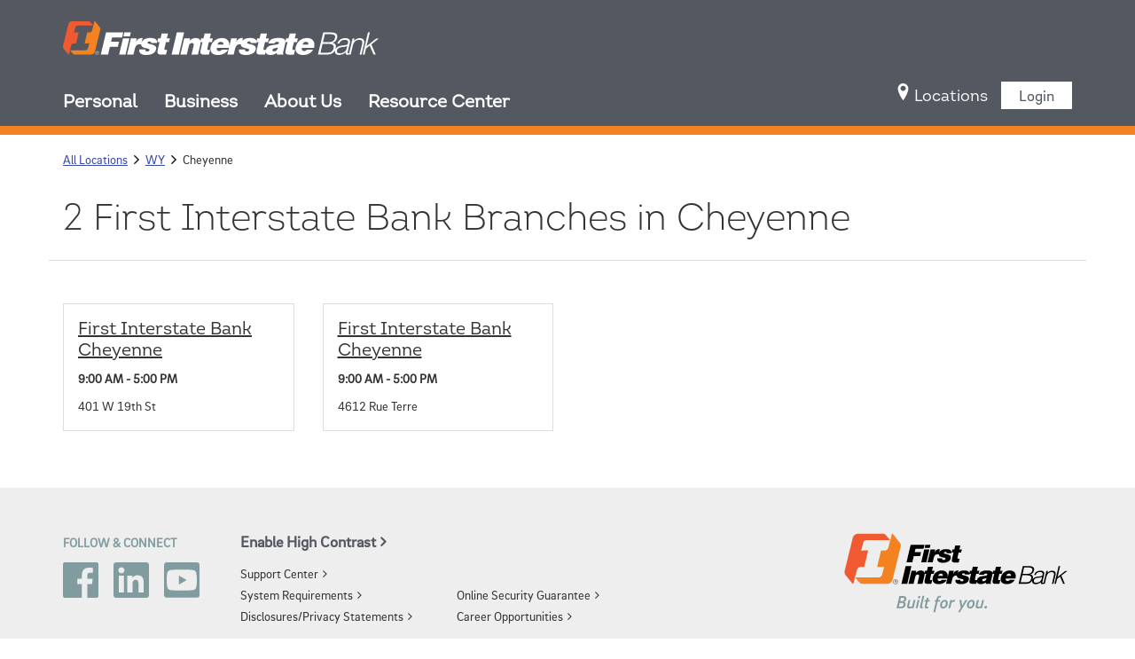

--- FILE ---
content_type: text/html; charset=utf-8
request_url: https://locations.firstinterstatebank.com/wy/cheyenne.html
body_size: 8688
content:
<!doctype html><html lang="en"><head><meta http-equiv="Content-Type" content="text/html; charset=utf-8"/><meta http-equiv="X-UA-Compatible" content="IE=edge"><link rel="dns-prefetch" href="//www.yext-pixel.com"><link rel="dns-prefetch" href="//a.cdnmktg.com"><link rel="dns-prefetch" href="//a.mktgcdn.com"><link rel="dns-prefetch" href="//dynl.mktgcdn.com"><link rel="dns-prefetch" href="//dynm.mktgcdn.com"><link rel="dns-prefetch" href="//www.google-analytics.com"><meta name="viewport" content="width=device-width, initial-scale=1, maximum-scale=1, user-scalable=no"><meta name="format-detection" content="telephone=no"><meta name="msapplication-square70x70logo" content="../permanent-b0b701/assets/images/favicons/locations.firstinterstatebank.com/windows-tile-70x70.e77bfd05.png"><meta name="msapplication-square150x150logo" content="../permanent-b0b701/assets/images/favicons/locations.firstinterstatebank.com/windows-tile-150x150.6e1334ea.png"><meta name="msapplication-square310x310logo" content="../permanent-b0b701/assets/images/favicons/locations.firstinterstatebank.com/windows-tile-310x310.c301321d.png"><meta name="msapplication-TileImage" content="../permanent-b0b701/assets/images/favicons/locations.firstinterstatebank.com/windows-tile-144x144.d334890d.png"><link rel="apple-touch-icon-precomposed" sizes="152x152" href="../permanent-b0b701/assets/images/favicons/locations.firstinterstatebank.com/apple-touch-icon-152x152-precomposed.df87c4ee.png"><link rel="apple-touch-icon-precomposed" sizes="120x120" href="../permanent-b0b701/assets/images/favicons/locations.firstinterstatebank.com/apple-touch-icon-120x120-precomposed.bc0f7d6d.png"><link rel="apple-touch-icon-precomposed" sizes="76x76" href="../permanent-b0b701/assets/images/favicons/locations.firstinterstatebank.com/apple-touch-icon-76x76-precomposed.231d5ea5.png"><link rel="apple-touch-icon-precomposed" sizes="60x60" href="../permanent-b0b701/assets/images/favicons/locations.firstinterstatebank.com/apple-touch-icon-60x60-precomposed.26de15c3.png"><link rel="apple-touch-icon-precomposed" sizes="144x144" href="../permanent-b0b701/assets/images/favicons/locations.firstinterstatebank.com/apple-touch-icon-144x144-precomposed.c3e1d1ef.png"><link rel="apple-touch-icon-precomposed" sizes="114x114" href="../permanent-b0b701/assets/images/favicons/locations.firstinterstatebank.com/apple-touch-icon-114x114-precomposed.93e6d138.png"><link rel="apple-touch-icon-precomposed" sizes="72x72" href="../permanent-b0b701/assets/images/favicons/locations.firstinterstatebank.com/apple-touch-icon-72x72-precomposed.c7265af0.png"><link rel="apple-touch-icon" sizes="57x57" href="../permanent-b0b701/assets/images/favicons/locations.firstinterstatebank.com/apple-touch-icon.34804490.png"><meta name="mobile-web-app-capable" value="yes"><link rel="icon" sizes="192x192" href="../permanent-b0b701/assets/images/favicons/locations.firstinterstatebank.com/homescreen-192x192.61f9838b.png"><link rel="shortcut icon" href="../permanent-b0b701/assets/images/favicons/locations.firstinterstatebank.com/favicon.eed4f9f9.ico"><link rel="icon" type="image/png" sizes="64x64" href="../permanent-b0b701/assets/images/favicons/locations.firstinterstatebank.com/favicon.1c5264bc.png"><meta name="description" content="Browse all First Interstate Bank locations in Cheyenne, WY to set up an account online for a personal checking account, home mortgage or personal loan at your local community bank."><meta name="keywords" content=""><meta property="og:title" content="First Interstate Bank Locations in Cheyenne, WY | Personal Checking, Home Mortgage, Personal Loan."><meta property="og:description" content="Browse all First Interstate Bank locations in Cheyenne, WY to set up an account online for a personal checking account, home mortgage or personal loan at your local community bank."><meta property="og:image" content="https://dynl.mktgcdn.com/p/G7dxA0615PU48KnF4oSE7vNUBRqaWsRzvHFxTE07wE0/533x533.png"><meta property="og:type" content="website"><meta property="og:url" content="https://locations.firstinterstatebank.com/wy/cheyenne.html"><meta name="twitter:card" content="summary"><link rel="canonical" href="https://locations.firstinterstatebank.com/wy/cheyenne.html" /><title>First Interstate Bank Locations in Cheyenne, WY | Personal Checking, Home Mortgage, Personal Loan.</title><script type="text/javascript">window.Yext = (function(Yext){Yext.BaseUrl = "../"; return Yext})(window.Yext || {});</script><script id="monitoring-data" type="text/data">{"isStaging":false,"siteDomain":"locations.firstinterstatebank.com","siteId":873,"soyTemplateName":"directory.locationList"}</script><link rel="preload" href="../permanent-b0b701/assets/fonts/FIMain-Regular.b0388a88.ttf" as="font" crossorigin="anonymous"><link rel="preload" href="../permanent-b0b701/assets/fonts/FIMain-Regular.6c56b100.woff" as="font" crossorigin="anonymous"><link rel="preload" href="../permanent-b0b701/assets/fonts/FIMessageOffc-Regular.68098330.ttf" as="font" crossorigin="anonymous"><link rel="preload" href="../permanent-b0b701/assets/fonts/FIMessageWeb-Regular.79728a5f.woff" as="font" crossorigin="anonymous"><link rel="preconnect" href="api.mapbox.com" crossorigin="anonymous"><link rel="preload" href="../permanent-b0b701/locations.firstinterstatebank.com/locationList/main.83c43185.js" as="script"><link rel="stylesheet" type="text/css" href="../permanent-b0b701/locations.firstinterstatebank.com/locationList/main.83c43185.css" data-webpack-inline><script src="../permanent-b0b701/locations.firstinterstatebank.com/locationList/main.83c43185.js" type="text/javascript" async defer data-webpack-inline></script>
        <script src="//use.typekit.net/apg4aaa.js"></script>
        <script>try{Typekit.load();}catch(e){}</script>
      <link rel="preload" href="https://www.google-analytics.com/analytics.js" as="script"><script>window.ga=window.ga||function(){(ga.q=ga.q||[]).push(arguments)};ga.l=+new Date; let gaConfig;gaConfig = {allowLinker: false};ga('create', 'UA-36785345-1', 'auto', 'client', gaConfig);ga('client.set', 'dimension1', 'city');ga('client.set', 'dimension2', 'Wyoming');ga('client.set', 'dimension3', 'Cheyenne');ga('client.set', 'dimension4', 'United States');ga('client.send', 'pageview');</script><script type="text/javascript" id="BypassPagespeed-7c17a0ff-js">!function(e){var t={};function n(r){if(t[r])return t[r].exports;var o=t[r]={i:r,l:!1,exports:{}};return e[r].call(o.exports,o,o.exports,n),o.l=!0,o.exports}n.m=e,n.c=t,n.d=function(e,t,r){n.o(e,t)||Object.defineProperty(e,t,{enumerable:!0,get:r})},n.r=function(e){"undefined"!=typeof Symbol&&Symbol.toStringTag&&Object.defineProperty(e,Symbol.toStringTag,{value:"Module"}),Object.defineProperty(e,"__esModule",{value:!0})},n.t=function(e,t){if(1&t&&(e=n(e)),8&t)return e;if(4&t&&"object"==typeof e&&e&&e.__esModule)return e;var r=Object.create(null);if(n.r(r),Object.defineProperty(r,"default",{enumerable:!0,value:e}),2&t&&"string"!=typeof e)for(var o in e)n.d(r,o,function(t){return e[t]}.bind(null,o));return r},n.n=function(e){var t=e&&e.__esModule?function(){return e.default}:function(){return e};return n.d(t,"a",t),t},n.o=function(e,t){return Object.prototype.hasOwnProperty.call(e,t)},n.p="",n(n.s=520)}({108:function(e,t,n){"use strict";t.__esModule=!0,t.OnReady=function(e){"complete"===document.readyState||"loaded"===document.readyState||"interactive"===document.readyState?e.bind(this)():document.addEventListener("DOMContentLoaded",e.bind(this))};t.UserAgent=function(){function e(t){!function(e,t){if(!(e instanceof t))throw new TypeError("Cannot call a class as a function")}(this,e),this.userAgent=t}return e.fromWindow=function(){return new this(window.navigator.userAgent)},e.prototype.isGooglePageSpeed=function(){return this.userAgent.indexOf("Google Page Speed Insights")>-1},e}()},421:function(e,t,n){"use strict";t.__esModule=!0;t.LoadScript=function(e){var t=document.getElementsByTagName("script")[0],n=document.createElement("script");n.async=1,n.src=e,t.parentNode.insertBefore(n,t)}},520:function(e,t,n){"use strict";var r=n(108),o=n(421);r.UserAgent.fromWindow().isGooglePageSpeed()||(0,o.LoadScript)("https://www.google-analytics.com/analytics.js")}});</script><script>(function(w,d,y){w['YextAnalyticsObject']=y; w[y]=w[y]||function(){(w[y].q=w[y].q||[]).push(arguments)}; w[y]('create',1305510,873,false);})(window, document, 'ya');</script><script>ya('set',{"directoryId":"State - City Drilldown","directoryPath":"WY/Cheyenne"});ya('pageview');</script><script>ga('client.send', 'event', 'Geo', 'CityList Directory (count = 2)', 'Cheyenne, Wyoming');</script></head><body class="Text"><a href="#first-anchor" class="sr-only sr-only-focusable" id="skip-nav">Skip to content</a><header class="Header" id="Header" data-ya-scope="header"><div class="Header-wrapper"><div class="Header-container l-container"><div class="Header-main"><div class="Header-logoWrapper"><a class="Header-logoLink" href="https://www.firstinterstatebank.com/" data-ya-track="logo"><span class="sr-only">Link to main website</span><img class="Header-logoImage Header-logoImage--desktop js-lazy l-hidden-xs" src="../permanent-b0b701/assets/images/logo-desktop.614878e0.svg" data-src="../permanent-b0b701/assets/images/logo-desktop.614878e0.svg" alt="First Interstate Bank logo" id="brand-logo" loading="lazy"><img class="Header-logoImage Header-logoImage--mobile js-lazy l-visible-only-xs" src="../permanent-b0b701/assets/images/logo-mobile.05abbb19.svg" data-src="../permanent-b0b701/assets/images/logo-mobile.05abbb19.svg" alt="First Interstate Bank logo" loading="lazy"></a></div><nav class="Header-menuMain"><div class="Header-toggle l-visible-only-xs"><button class="Header-toggleIcon" aria-expanded="false" aria-controls="Header-nav" aria-haspopup="menu" id="Header-toggleIcon"><span class="Header-menuBar"></span><span class="Header-menuBar"></span><span class="Header-menuBar"></span><span class="Header-menuBar"></span><span class="sr-only">Open mobile menu</span></button></div><div class="Header-content" id="Header-content" aria-hidden="false" aria-label="Main navigation menu" role="menu"><ul class="Header-menu Header-menu--desktop"><li class="Header-topMenuItem" role="presentation"><button class="Header-mainButton Link--header" data-ya-track="personal" value="personal" role="menuitem"><span>Personal</span><img data-src="../permanent-b0b701/assets/images/chevron.c827bcc1.svg" src="../permanent-b0b701/assets/images/chevron.c827bcc1.svg" class="Header-chevron js-lazy" alt="" loading="lazy"></button></li><li class="Header-topMenuItem" role="presentation"><button class="Header-mainButton Link--header" data-ya-track="business" value="business" role="menuitem"><span>Business</span><img data-src="../permanent-b0b701/assets/images/chevron.c827bcc1.svg" src="../permanent-b0b701/assets/images/chevron.c827bcc1.svg" class="Header-chevron js-lazy" alt="" loading="lazy"></button></li><li class="Header-topMenuItem" role="presentation"><button class="Header-mainButton Link--header" data-ya-track="wealth" value="wealth" role="menuitem"><span>About Us</span><img data-src="../permanent-b0b701/assets/images/chevron.c827bcc1.svg" src="../permanent-b0b701/assets/images/chevron.c827bcc1.svg" class="Header-chevron js-lazy" alt="" loading="lazy"></button></li><li class="Header-topMenuItem l-hidden" role="presentation"><a class="Header-mainButton Link--header" href="../search.html" data-ya-track="locator" role="menuitem"><span class="Header-linkText">Locations</span></a></li><li class="Header-topMenuItem" role="presentation"><button class="Header-mainButton Link--header" data-ya-track="about us" value="about us" role="menuitem"><span>Resource Center</span><img data-src="../permanent-b0b701/assets/images/chevron.c827bcc1.svg" src="../permanent-b0b701/assets/images/chevron.c827bcc1.svg" class="Header-chevron js-lazy" alt="" loading="lazy"></button></li></ul><ul class="Header-menu Header-menu--mobile" id="Header-menu"><li class="Header-topMenuItem Header-topMenuItem--mobile" role="presentation"><button class="Header-mainButtonMobile Text" data-ya-track="personal" value="personal" role="menuitem"><span>Personal</span><img data-src="../permanent-b0b701/assets/images/chevron.c827bcc1.svg" src="../permanent-b0b701/assets/images/chevron.c827bcc1.svg" class="Header-chevron js-lazy" alt="" loading="lazy"></button><div class="Header-dropDownMobile"><button class="Header-innerSubButton Header-innerSubButton--personal" data-ya-track="personal-dropdown#"><span>Banking</span><img data-src="../permanent-b0b701/assets/images/chevron.c827bcc1.svg" src="../permanent-b0b701/assets/images/chevron.c827bcc1.svg" class="Header-chevron js-lazy" alt="" loading="lazy"></button><div class="Header-innerDrop Header-innerDrop--personal"><a class="Header-subLink--mobile" href="https://www.firstinterstatebank.com/personal/banking/checking/" data-ya-track="personal-link#"><span>Checking</span></a><a class="Header-subLink--mobile" href="https://www.firstinterstatebank.com/personal/banking/savings/" data-ya-track="personal-link#"><span>Savings</span></a><a class="Header-subLink--mobile" href="https://www.firstinterstatebank.com/personal/banking/credit_cards/" data-ya-track="personal-link#"><span>Credit Cards</span></a><a class="Header-subLink--mobile" href="https://www.firstinterstatebank.com/personal/banking/checking/debitcard.php" data-ya-track="personal-link#"><span>Debit Cards</span></a><a class="Header-subLink--mobile" href="https://www.firstinterstatebank.com/personal/banking/prepaid_cards.php" data-ya-track="personal-link#"><span>Prepaid Cards</span></a><a class="Header-subLink--mobile" href="https://www.firstinterstatebank.com/personal/banking/escrow_services.php" data-ya-track="personal-link#"><span>Escrow Cards</span></a><a class="Header-subLink--mobile" href="https://www.firstinterstatebank.com/personal/banking/overdraft_protection.php" data-ya-track="personal-link#"><span>Overdraft Protection</span></a><a class="Header-subLink--mobile" href="https://www.firstinterstatebank.com/personal/banking/foreign_currency.php" data-ya-track="personal-link#"><span>Foreign Currency</span></a><a class="Header-subLink--mobile" href="https://www.firstinterstatebank.com/personal/onlinebanking/" data-ya-track="personal-link#"><span>Online Banking</span></a><a class="Header-subLink--mobile" href="https://www.firstinterstatebank.com/personal/mobilebanking/" data-ya-track="personal-link#"><span>Mobile Banking</span></a></div><button class="Header-innerSubButton Header-innerSubButton--personal" data-ya-track="personal-dropdown#"><span>Borrowing</span><img data-src="../permanent-b0b701/assets/images/chevron.c827bcc1.svg" src="../permanent-b0b701/assets/images/chevron.c827bcc1.svg" class="Header-chevron js-lazy" alt="" loading="lazy"></button><div class="Header-innerDrop Header-innerDrop--personal"><a class="Header-subLink--mobile" href="https://www.firstinterstatebank.com/personal/borrowing/mortgage/" data-ya-track="personal-link#"><span>Home Mortgage</span></a><a class="Header-subLink--mobile" href="https://www.firstinterstatebank.com/personal/borrowing/mortgage/first_time_homebuyer.php" data-ya-track="personal-link#"><span>First-Time Home Buyers</span></a><a class="Header-subLink--mobile" href="https://www.firstinterstatebank.com/personal/borrowing/mortgage/refinancing.php" data-ya-track="personal-link#"><span>Refinancing</span></a><a class="Header-subLink--mobile" href="https://www.firstinterstatebank.com/personal/borrowing/mortgage/loan_types.php" data-ya-track="personal-link#"><span>Mortgage Loan Types and Programs</span></a><a class="Header-subLink--mobile" href="https://www.firstinterstatebank.com/personal/borrowing/construction_loans.php" data-ya-track="personal-link#"><span>Construction Loans</span></a><a class="Header-subLink--mobile" href="https://www.firstinterstatebank.com/personal/borrowing/#_auto" data-ya-track="personal-link#"><span>Auto loans</span></a><a class="Header-subLink--mobile" href="https://www.firstinterstatebank.com/personal/borrowing/#_debt-consolidation" data-ya-track="personal-link#"><span>Debt Consolidation</span></a><a class="Header-subLink--mobile" href="https://www.firstinterstatebank.com/personal/borrowing/#_home-equity" data-ya-track="personal-link#"><span>Home Equity Lines of Credit</span></a><a class="Header-subLink--mobile" href="https://www.firstinterstatebank.com/personal/borrowing/#_overdraft" data-ya-track="personal-link#"><span>Overdraft Credit Line</span></a><a class="Header-subLink--mobile" href="https://www.firstinterstatebank.com/personal/borrowing/#_advanceline" data-ya-track="personal-link#"><span>AdvanceLine</span></a></div><button class="Header-innerSubButton Header-innerSubButton--personal" data-ya-track="personal-dropdown#"><span>Manage Wealth</span><img data-src="../permanent-b0b701/assets/images/chevron.c827bcc1.svg" src="../permanent-b0b701/assets/images/chevron.c827bcc1.svg" class="Header-chevron js-lazy" alt="" loading="lazy"></button><div class="Header-innerDrop Header-innerDrop--personal"><a class="Header-subLink--mobile" href="https://www.firstinterstatebank.com/personal/wealth/" data-ya-track="personal-link#"><span>Wealth Management</span></a><a class="Header-subLink--mobile" href="https://www.firstinterstatebank.com/personal/wealth/saving_for_retirement.php" data-ya-track="personal-link#"><span>Saving for Retirement</span></a><a class="Header-subLink--mobile" href="https://www.firstinterstatebank.com/personal/wealth/trust_estate_planning.php" data-ya-track="personal-link#"><span>Trusts and Estates</span></a><a class="Header-subLink--mobile" href="https://www.firstinterstatebank.com/personal/investment_services/investment_services.php" data-ya-track="personal-link#"><span>Investment Services</span></a><a class="Header-subLink--mobile" href="https://www.firstinterstatebank.com/personal/wealth/saving_for_college.php" data-ya-track="personal-link#"><span>Saving for College</span></a><a class="Header-subLink--mobile" href="https://www.firstinterstatebank.com/personal/investment_services/insurance.php" data-ya-track="personal-link#"><span>Insurance and Health Concerns</span></a><a class="Header-subLink--mobile" href="https://www.firstinterstatebank.com/personal/investment_services/digital_wealth_services.php" data-ya-track="personal-link#"><span>Digital Wealth Services</span></a><a class="Header-subLink--mobile" href="https://www.firstinterstatebank.com/personal/investment_services/financial_planning.php" data-ya-track="personal-link#"><span>Financial Planning Tool</span></a></div><button class="Header-innerSubButton Header-innerSubButton--personal" data-ya-track="personal-dropdown#"><span>Support</span><img data-src="../permanent-b0b701/assets/images/chevron.c827bcc1.svg" src="../permanent-b0b701/assets/images/chevron.c827bcc1.svg" class="Header-chevron js-lazy" alt="" loading="lazy"></button><div class="Header-innerDrop Header-innerDrop--personal"><a class="Header-subLink--mobile" href="https://www.firstinterstatebank.com/support/switch_kit.php" data-ya-track="personal-link#"><span>Switch Kit</span></a><a class="Header-subLink--mobile" href="https://www.firstinterstatebank.com/support/" data-ya-track="personal-link#"><span>Contact Support</span></a><a class="Header-subLink--mobile" href="https://www.firstinterstatebank.com/support/faqs/?service=1" data-ya-track="personal-link#"><span>Frequently Asked Questions</span></a><a class="Header-subLink--mobile" href="https://www.firstinterstatebank.com/support/telephone_banking.php" data-ya-track="personal-link#"><span>Telephone Banking</span></a><a class="Header-subLink--mobile" href="https://www.firstinterstatebank.com/support/lost_stolen_card.php" data-ya-track="personal-link#"><span>Report Lost/Stolen Card</span></a><a class="Header-subLink--mobile" href="https://www.firstinterstatebank.com/disclosures/" data-ya-track="personal-link#"><span>Disclosures</span></a><a class="Header-subLink--mobile" href="http://www.onlinebanktours.com/mobile/?BID=233" data-ya-track="personal-link#"><span>Online Product Tours</span></a></div></div></li><li class="Header-topMenuItem Header-topMenuItem--mobile" role="presentation"><button class="Header-mainButtonMobile Text" data-ya-track="business" value="business" role="menuitem"><span>Business</span><img data-src="../permanent-b0b701/assets/images/chevron.c827bcc1.svg" src="../permanent-b0b701/assets/images/chevron.c827bcc1.svg" class="Header-chevron js-lazy" alt="" loading="lazy"></button><div class="Header-dropDownMobile"><button class="Header-innerSubButton Header-innerSubButton--business" data-ya-track="business-dropdown#"><span>Banking</span><img data-src="../permanent-b0b701/assets/images/chevron.c827bcc1.svg" src="../permanent-b0b701/assets/images/chevron.c827bcc1.svg" class="Header-chevron js-lazy" alt="" loading="lazy"></button><div class="Header-innerDrop Header-innerDrop--business"><a class="Header-subLink--mobile" href="https://www.firstinterstatebank.com/business/banking/checking/" data-ya-track="business-link#"><span>Checking</span></a><a class="Header-subLink--mobile" href="https://www.firstinterstatebank.com/business/banking/savings/" data-ya-track="business-link#"><span>Savings</span></a><a class="Header-subLink--mobile" href="https://www.firstinterstatebank.com/business/banking/credit_cards/" data-ya-track="business-link#"><span>Credit Cards</span></a><a class="Header-subLink--mobile" href="https://www.firstinterstatebank.com/business/banking/checking/debit_card.php" data-ya-track="business-link#"><span>Debit Cards</span></a><a class="Header-subLink--mobile" href="https://www.firstinterstatebank.com/personal/banking/escrow_services.php" data-ya-track="business-link#"><span>Escrow Services</span></a><a class="Header-subLink--mobile" href="https://www.firstinterstatebank.com/business/solutions/online_banking.php" data-ya-track="business-link#"><span>Online Banking</span></a></div><button class="Header-innerSubButton Header-innerSubButton--business" data-ya-track="business-dropdown#"><span>Borrowing</span><img data-src="../permanent-b0b701/assets/images/chevron.c827bcc1.svg" src="../permanent-b0b701/assets/images/chevron.c827bcc1.svg" class="Header-chevron js-lazy" alt="" loading="lazy"></button><div class="Header-innerDrop Header-innerDrop--business"><a class="Header-subLink--mobile" href="https://www.firstinterstatebank.com/business/borrowing/" data-ya-track="business-link#"><span>Commercial Loans</span></a><a class="Header-subLink--mobile" href="https://www.firstinterstatebank.com/business/borrowing/online_business_lending.php" data-ya-track="business-link#"><span>Online Application</span></a><a class="Header-subLink--mobile" href="https://www.firstinterstatebank.com/business/borrowing/sba-loans.php" data-ya-track="business-link#"><span>SBA Loans</span></a><a class="Header-subLink--mobile" href="https://www.firstinterstatebank.com/business/borrowing/#agri" data-ya-track="business-link#"><span>Agriculture Lending</span></a></div><button class="Header-innerSubButton Header-innerSubButton--business" data-ya-track="business-dropdown#"><span>Manage Wealth</span><img data-src="../permanent-b0b701/assets/images/chevron.c827bcc1.svg" src="../permanent-b0b701/assets/images/chevron.c827bcc1.svg" class="Header-chevron js-lazy" alt="" loading="lazy"></button><div class="Header-innerDrop Header-innerDrop--business"><a class="Header-subLink--mobile" href="https://www.firstinterstatebank.com/business/wealth/" data-ya-track="business-link#"><span>Wealth Management</span></a><a class="Header-subLink--mobile" href="https://www.firstinterstatebank.com/business/wealth/retirement_plan_services.php" data-ya-track="business-link#"><span>Retirement Plan Services</span></a><a class="Header-subLink--mobile" href="https://www.firstinterstatebank.com/business/investment_services/exit_planning.php" data-ya-track="business-link#"><span>Exit Planning</span></a><a class="Header-subLink--mobile" href="https://www.firstinterstatebank.com/business/wealth/foundations_endowments.php" data-ya-track="business-link#"><span>Foundations and Institutions</span></a><a class="Header-subLink--mobile" href="https://www.firstinterstatebank.com/business/wealth/tribes_municipalities.php" data-ya-track="business-link#"><span>Tribes and Municipalities</span></a></div><button class="Header-innerSubButton Header-innerSubButton--business" data-ya-track="business-dropdown#"><span>Treasury Solutions</span><img data-src="../permanent-b0b701/assets/images/chevron.c827bcc1.svg" src="../permanent-b0b701/assets/images/chevron.c827bcc1.svg" class="Header-chevron js-lazy" alt="" loading="lazy"></button><div class="Header-innerDrop Header-innerDrop--business"><a class="Header-subLink--mobile" href="https://www.firstinterstatebank.com/business/solutions/remote_deposit.php" data-ya-track="business-link#"><span>Remote Deposit</span></a><a class="Header-subLink--mobile" href="https://www.firstinterstatebank.com/business/solutions/merchant_services.php" data-ya-track="business-link#"><span>Merchant Services</span></a><a class="Header-subLink--mobile" href="https://www.firstinterstatebank.com/business/solutions/positive_payee.php" data-ya-track="business-link#"><span>Positive Payee</span></a><a class="Header-subLink--mobile" href="https://www.firstinterstatebank.com/business/solutions/lockbox.php" data-ya-track="business-link#"><span>Remittance Processing</span></a><a class="Header-subLink--mobile" href="https://www.firstinterstatebank.com/business/solutions/business_sweep_account.php" data-ya-track="business-link#"><span>Business Sweep Account</span></a></div></div></li><li class="Header-topMenuItem Header-topMenuItem--mobile" role="presentation"><button class="Header-mainButtonMobile Text" data-ya-track="wealth" value="wealth" role="menuitem"><span>About Us</span><img data-src="../permanent-b0b701/assets/images/chevron.c827bcc1.svg" src="../permanent-b0b701/assets/images/chevron.c827bcc1.svg" class="Header-chevron js-lazy" alt="" loading="lazy"></button><div class="Header-dropDownMobile"><button class="Header-innerSubButton Header-innerSubButton--wealth" data-ya-track="wealth-dropdown#"><span>About First Interstate</span><img data-src="../permanent-b0b701/assets/images/chevron.c827bcc1.svg" src="../permanent-b0b701/assets/images/chevron.c827bcc1.svg" class="Header-chevron js-lazy" alt="" loading="lazy"></button><div class="Header-innerDrop Header-innerDrop--wealth"><a class="Header-subLink--mobile" href="https://www.firstinterstatebank.com/company/about/" data-ya-track="wealth-link#"><span>About the Company</span></a><a class="Header-subLink--mobile" href="https://www.firstinterstatebank.com/personal/investment_services/financial_planning.php" data-ya-track="wealth-link#"><span>Our Story</span></a><a class="Header-subLink--mobile" href="https://www.firstinterstatebank.com/company/about/vision_values.php" data-ya-track="wealth-link#"><span>Vision, Mission, Values</span></a><a class="Header-subLink--mobile" href="https://www.firstinterstatebank.com/company/about/careers.php" data-ya-track="wealth-link#"><span>Career Opportunities</span></a><a class="Header-subLink--mobile" href="https://www.firstinterstatebank.com/company/about/employee-benefits.php" data-ya-track="wealth-link#"><span>Benefits</span></a><a class="Header-subLink--mobile" href="https://www.firstinterstatebank.com/company/about/professional-development.php" data-ya-track="wealth-link#"><span>Professional Development</span></a><a class="Header-subLink--mobile" href="https://www.firstinterstatebank.com/company/about/company-culture.php" data-ya-track="wealth-link#"><span>Company Culture</span></a><a class="Header-subLink--mobile" href="http://www.fibk.com/" data-ya-track="wealth-link#"><span>Investor Relations</span></a></div><button class="Header-innerSubButton Header-innerSubButton--wealth" data-ya-track="wealth-dropdown#"><span>Commitment to Community</span><img data-src="../permanent-b0b701/assets/images/chevron.c827bcc1.svg" src="../permanent-b0b701/assets/images/chevron.c827bcc1.svg" class="Header-chevron js-lazy" alt="" loading="lazy"></button><div class="Header-innerDrop Header-innerDrop--wealth"><a class="Header-subLink--mobile" href="https://www.firstinterstatebank.com/company/commitment/our_foundation.php" data-ya-track="wealth-link#"><span>Our Foundation</span></a><a class="Header-subLink--mobile" href="https://www.firstinterstatebank.com/company/commitment/grants.php" data-ya-track="wealth-link#"><span>Grants</span></a><a class="Header-subLink--mobile" href="https://www.firstinterstatebank.com/company/commitment/cra.php" data-ya-track="wealth-link#"><span>Community Reinvestment Act</span></a><a class="Header-subLink--mobile" href="https://www.firstinterstatebank.com/company/commitment/community_partnerships.php" data-ya-track="wealth-link#"><span>Community Partnerships</span></a><a class="Header-subLink--mobile" href="https://www.firstinterstatebank.com/company/commitment/community_outreach.php" data-ya-track="wealth-link#"><span>Community Outreach</span></a><a class="Header-subLink--mobile" href="https://www.firstinterstatebank.com/company/environmental-social-governance/" data-ya-track="wealth-link#"><span>Environmental, Social, and Governance (ESG) Report</span></a><a class="Header-subLink--mobile" href="https://www.firstinterstatebank.com/company/commitment/community_scorecard.php" data-ya-track="wealth-link#"><span>Community Scorecard</span></a><a class="Header-subLink--mobile" href="https://www.firstinterstatebank.com/company/commitment/volunteer_day.php" data-ya-track="wealth-link#"><span>Volunteer Day</span></a></div></div></li><li class="Header-topMenuItem Header-topMenuItem--mobile l-hidden" role="presentation"><a class="Header-mainButtonMobile--locator Text" href="../search.html" data-ya-track="locator" role="menuitem"><span class="Header-linkText">Locations</span></a></li><li class="Header-topMenuItem Header-topMenuItem--mobile" role="presentation"><button class="Header-mainButtonMobile Text" data-ya-track="about us" value="about us" role="menuitem"><span>Resource Center</span><img data-src="../permanent-b0b701/assets/images/chevron.c827bcc1.svg" src="../permanent-b0b701/assets/images/chevron.c827bcc1.svg" class="Header-chevron js-lazy" alt="" loading="lazy"></button><div class="Header-dropDownMobile"><button class="Header-innerSubButton Header-innerSubButton--about us" data-ya-track="about us-dropdown#"><span>Resources</span><img data-src="../permanent-b0b701/assets/images/chevron.c827bcc1.svg" src="../permanent-b0b701/assets/images/chevron.c827bcc1.svg" class="Header-chevron js-lazy" alt="" loading="lazy"></button><div class="Header-innerDrop Header-innerDrop--about us"><a class="Header-subLink--mobile" href="https://www.firstinterstatebank.com/resource_center/financial_foundations.php" data-ya-track="about us-link#"><span>Financial Foundations</span></a><a class="Header-subLink--mobile" href="https://www.firstinterstatebank.com/resource_center/building_financial_capabilities.php" data-ya-track="about us-link#"><span>Building Financial Capabilities</span></a><a class="Header-subLink--mobile" href="https://www.firstinterstatebank.com/resource_center/owning_a_home.php" data-ya-track="about us-link#"><span>Owning a Home</span></a><a class="Header-subLink--mobile" href="https://www.firstinterstatebank.com/resource_center/investing_in_your_future.php" data-ya-track="about us-link#"><span>Investing in Your Future</span></a><a class="Header-subLink--mobile" href="https://www.firstinterstatebank.com/resource_center/preparing_for_retirement.php" data-ya-track="about us-link#"><span>Preparing for Retirement</span></a><a class="Header-subLink--mobile" href="https://www.firstinterstatebank.com/resource_center/business_resources.php" data-ya-track="about us-link#"><span>Business Resources</span></a><a class="Header-subLink--mobile" href="https://www.firstinterstatebank.com/personal/investment_services/financial_planning.php" data-ya-track="about us-link#"><span>Financial Planning Tool</span></a><a class="Header-subLink--mobile" href="https://www.firstinterstatebank.com/resource_center/fraud_and_security.php" data-ya-track="about us-link#"><span>Fraud and Security</span></a></div></div></li></ul></div><div><a class="Header-locations" href="../search.html" data-ya-track="locator" role="menuitem"><img src="../permanent-b0b701/assets/images/pin.db58c65f.svg" data-src="../permanent-b0b701/assets/images/pin.db58c65f.svg" class="Header-pin js-lazy" alt="pin icon" loading="lazy"><span class="Header-linkText Link--header">Locations</span></a><a class="Header-login" href="https://www.firstinterstatebank.com/login" data-ya-track="login"><img class="Header-lockIcon js-lazy" data-src="../permanent-b0b701/assets/images/lock.2279428a.svg" src="../permanent-b0b701/assets/images/lock.2279428a.svg" alt="Lock icon" loading="lazy"><span class="Header-loginText">Login</span></a></div></nav></div></div></div><div class="Header-dropDowns"><div class="Header-dropDown l-container"><div class="Header-col"><div class="Header-colTitle Heading--colTitle">Banking</div><a class="Header-subLink Link-body" href="https://www.firstinterstatebank.com/personal/banking/checking/" data-ya-track="personal-link#"><span class="Header-subLinkText">Checking</span></a><a class="Header-subLink Link-body" href="https://www.firstinterstatebank.com/personal/banking/savings/" data-ya-track="personal-link#"><span class="Header-subLinkText">Savings</span></a><a class="Header-subLink Link-body" href="https://www.firstinterstatebank.com/personal/banking/credit_cards/" data-ya-track="personal-link#"><span class="Header-subLinkText">Credit Cards</span></a><a class="Header-subLink Link-body" href="https://www.firstinterstatebank.com/personal/banking/checking/debitcard.php" data-ya-track="personal-link#"><span class="Header-subLinkText">Debit Cards</span></a><a class="Header-subLink Link-body" href="https://www.firstinterstatebank.com/personal/banking/prepaid_cards.php" data-ya-track="personal-link#"><span class="Header-subLinkText">Prepaid Cards</span></a><a class="Header-subLink Link-body" href="https://www.firstinterstatebank.com/personal/banking/escrow_services.php" data-ya-track="personal-link#"><span class="Header-subLinkText">Escrow Cards</span></a><a class="Header-subLink Link-body" href="https://www.firstinterstatebank.com/personal/banking/overdraft_protection.php" data-ya-track="personal-link#"><span class="Header-subLinkText">Overdraft Protection</span></a><a class="Header-subLink Link-body" href="https://www.firstinterstatebank.com/personal/banking/foreign_currency.php" data-ya-track="personal-link#"><span class="Header-subLinkText">Foreign Currency</span></a><a class="Header-subLink Link-body" href="https://www.firstinterstatebank.com/personal/onlinebanking/" data-ya-track="personal-link#"><span class="Header-subLinkText">Online Banking</span></a><a class="Header-subLink Link-body" href="https://www.firstinterstatebank.com/personal/mobilebanking/" data-ya-track="personal-link#"><span class="Header-subLinkText">Mobile Banking</span></a></div><div class="Header-col"><div class="Header-colTitle Heading--colTitle">Borrowing</div><a class="Header-subLink Link-body" href="https://www.firstinterstatebank.com/personal/borrowing/mortgage/" data-ya-track="personal-link#"><span class="Header-subLinkText">Home Mortgage</span></a><a class="Header-subLink Link-body Header-subLink--nested" href="https://www.firstinterstatebank.com/personal/borrowing/mortgage/first_time_homebuyer.php" data-ya-track="personal-link#"><span class="Header-subLinkText">First-Time Home Buyers</span></a><a class="Header-subLink Link-body Header-subLink--nested" href="https://www.firstinterstatebank.com/personal/borrowing/mortgage/refinancing.php" data-ya-track="personal-link#"><span class="Header-subLinkText">Refinancing</span></a><a class="Header-subLink Link-body Header-subLink--nested" href="https://www.firstinterstatebank.com/personal/borrowing/mortgage/loan_types.php" data-ya-track="personal-link#"><span class="Header-subLinkText">Mortgage Loan Types and Programs</span></a><a class="Header-subLink Link-body" href="https://www.firstinterstatebank.com/personal/borrowing/construction_loans.php" data-ya-track="personal-link#"><span class="Header-subLinkText">Construction Loans</span></a><a class="Header-subLink Link-body" href="https://www.firstinterstatebank.com/personal/borrowing/#_auto" data-ya-track="personal-link#"><span class="Header-subLinkText">Auto loans</span></a><a class="Header-subLink Link-body" href="https://www.firstinterstatebank.com/personal/borrowing/#_debt-consolidation" data-ya-track="personal-link#"><span class="Header-subLinkText">Debt Consolidation</span></a><a class="Header-subLink Link-body" href="https://www.firstinterstatebank.com/personal/borrowing/#_home-equity" data-ya-track="personal-link#"><span class="Header-subLinkText">Home Equity Lines of Credit</span></a><a class="Header-subLink Link-body" href="https://www.firstinterstatebank.com/personal/borrowing/#_overdraft" data-ya-track="personal-link#"><span class="Header-subLinkText">Overdraft Credit Line</span></a><a class="Header-subLink Link-body" href="https://www.firstinterstatebank.com/personal/borrowing/#_advanceline" data-ya-track="personal-link#"><span class="Header-subLinkText">AdvanceLine</span></a></div><div class="Header-col"><div class="Header-colTitle Heading--colTitle">Manage Wealth</div><a class="Header-subLink Link-body" href="https://www.firstinterstatebank.com/personal/wealth/" data-ya-track="personal-link#"><span class="Header-subLinkText">Wealth Management</span></a><a class="Header-subLink Link-body Header-subLink--nested" href="https://www.firstinterstatebank.com/personal/wealth/saving_for_retirement.php" data-ya-track="personal-link#"><span class="Header-subLinkText">Saving for Retirement</span></a><a class="Header-subLink Link-body Header-subLink--nested" href="https://www.firstinterstatebank.com/personal/wealth/trust_estate_planning.php" data-ya-track="personal-link#"><span class="Header-subLinkText">Trusts and Estates</span></a><a class="Header-subLink Link-body" href="https://www.firstinterstatebank.com/personal/investment_services/investment_services.php" data-ya-track="personal-link#"><span class="Header-subLinkText">Investment Services</span></a><a class="Header-subLink Link-body Header-subLink--nested" href="https://www.firstinterstatebank.com/personal/wealth/saving_for_college.php" data-ya-track="personal-link#"><span class="Header-subLinkText">Saving for College</span></a><a class="Header-subLink Link-body Header-subLink--nested" href="https://www.firstinterstatebank.com/personal/investment_services/insurance.php" data-ya-track="personal-link#"><span class="Header-subLinkText">Insurance and Health Concerns</span></a><a class="Header-subLink Link-body Header-subLink--nested" href="https://www.firstinterstatebank.com/personal/investment_services/digital_wealth_services.php" data-ya-track="personal-link#"><span class="Header-subLinkText">Digital Wealth Services</span></a><a class="Header-subLink Link-body Header-subLink--nested" href="https://www.firstinterstatebank.com/personal/investment_services/financial_planning.php" data-ya-track="personal-link#"><span class="Header-subLinkText">Financial Planning Tool</span></a></div><div class="Header-col"><div class="Header-colTitle Heading--colTitle">Support</div><a class="Header-subLink Link-body" href="https://www.firstinterstatebank.com/support/switch_kit.php" data-ya-track="personal-link#"><span class="Header-subLinkText">Switch Kit</span></a><a class="Header-subLink Link-body" href="https://www.firstinterstatebank.com/support/" data-ya-track="personal-link#"><span class="Header-subLinkText">Contact Support</span></a><a class="Header-subLink Link-body" href="https://www.firstinterstatebank.com/support/faqs/?service=1" data-ya-track="personal-link#"><span class="Header-subLinkText">Frequently Asked Questions</span></a><a class="Header-subLink Link-body" href="https://www.firstinterstatebank.com/support/telephone_banking.php" data-ya-track="personal-link#"><span class="Header-subLinkText">Telephone Banking</span></a><a class="Header-subLink Link-body" href="https://www.firstinterstatebank.com/support/lost_stolen_card.php" data-ya-track="personal-link#"><span class="Header-subLinkText">Report Lost/Stolen Card</span></a><a class="Header-subLink Link-body" href="https://www.firstinterstatebank.com/disclosures/" data-ya-track="personal-link#"><span class="Header-subLinkText">Disclosures</span></a><a class="Header-subLink Link-body" href="http://www.onlinebanktours.com/mobile/?BID=233" data-ya-track="personal-link#"><span class="Header-subLinkText">Online Product Tours</span></a></div></div><div class="Header-dropDown l-container"><div class="Header-col"><div class="Header-colTitle Heading--colTitle">Banking</div><a class="Header-subLink Link-body" href="https://www.firstinterstatebank.com/business/banking/checking/" data-ya-track="business-link#"><span class="Header-subLinkText">Checking</span></a><a class="Header-subLink Link-body" href="https://www.firstinterstatebank.com/business/banking/savings/" data-ya-track="business-link#"><span class="Header-subLinkText">Savings</span></a><a class="Header-subLink Link-body" href="https://www.firstinterstatebank.com/business/banking/credit_cards/" data-ya-track="business-link#"><span class="Header-subLinkText">Credit Cards</span></a><a class="Header-subLink Link-body" href="https://www.firstinterstatebank.com/business/banking/checking/debit_card.php" data-ya-track="business-link#"><span class="Header-subLinkText">Debit Cards</span></a><a class="Header-subLink Link-body" href="https://www.firstinterstatebank.com/personal/banking/escrow_services.php" data-ya-track="business-link#"><span class="Header-subLinkText">Escrow Services</span></a><a class="Header-subLink Link-body" href="https://www.firstinterstatebank.com/business/solutions/online_banking.php" data-ya-track="business-link#"><span class="Header-subLinkText">Online Banking</span></a></div><div class="Header-col"><div class="Header-colTitle Heading--colTitle">Borrowing</div><a class="Header-subLink Link-body" href="https://www.firstinterstatebank.com/business/borrowing/" data-ya-track="business-link#"><span class="Header-subLinkText">Commercial Loans</span></a><a class="Header-subLink Link-body" href="https://www.firstinterstatebank.com/business/borrowing/online_business_lending.php" data-ya-track="business-link#"><span class="Header-subLinkText">Online Application</span></a><a class="Header-subLink Link-body" href="https://www.firstinterstatebank.com/business/borrowing/sba-loans.php" data-ya-track="business-link#"><span class="Header-subLinkText">SBA Loans</span></a><a class="Header-subLink Link-body" href="https://www.firstinterstatebank.com/business/borrowing/#agri" data-ya-track="business-link#"><span class="Header-subLinkText">Agriculture Lending</span></a></div><div class="Header-col"><div class="Header-colTitle Heading--colTitle">Manage Wealth</div><a class="Header-subLink Link-body" href="https://www.firstinterstatebank.com/business/wealth/" data-ya-track="business-link#"><span class="Header-subLinkText">Wealth Management</span></a><a class="Header-subLink Link-body Header-subLink--nested" href="https://www.firstinterstatebank.com/business/wealth/retirement_plan_services.php" data-ya-track="business-link#"><span class="Header-subLinkText">Retirement Plan Services</span></a><a class="Header-subLink Link-body Header-subLink--nested" href="https://www.firstinterstatebank.com/business/investment_services/exit_planning.php" data-ya-track="business-link#"><span class="Header-subLinkText">Exit Planning</span></a><a class="Header-subLink Link-body Header-subLink--nested" href="https://www.firstinterstatebank.com/business/wealth/foundations_endowments.php" data-ya-track="business-link#"><span class="Header-subLinkText">Foundations and Institutions</span></a><a class="Header-subLink Link-body Header-subLink--nested" href="https://www.firstinterstatebank.com/business/wealth/tribes_municipalities.php" data-ya-track="business-link#"><span class="Header-subLinkText">Tribes and Municipalities</span></a></div><div class="Header-col"><div class="Header-colTitle Heading--colTitle">Treasury Solutions</div><a class="Header-subLink Link-body" href="https://www.firstinterstatebank.com/business/solutions/remote_deposit.php" data-ya-track="business-link#"><span class="Header-subLinkText">Remote Deposit</span></a><a class="Header-subLink Link-body" href="https://www.firstinterstatebank.com/business/solutions/merchant_services.php" data-ya-track="business-link#"><span class="Header-subLinkText">Merchant Services</span></a><a class="Header-subLink Link-body" href="https://www.firstinterstatebank.com/business/solutions/positive_payee.php" data-ya-track="business-link#"><span class="Header-subLinkText">Positive Payee</span></a><a class="Header-subLink Link-body" href="https://www.firstinterstatebank.com/business/solutions/lockbox.php" data-ya-track="business-link#"><span class="Header-subLinkText">Remittance Processing</span></a><a class="Header-subLink Link-body" href="https://www.firstinterstatebank.com/business/solutions/business_sweep_account.php" data-ya-track="business-link#"><span class="Header-subLinkText">Business Sweep Account</span></a></div></div><div class="Header-dropDown l-container"><div class="Header-col"><div class="Header-colTitle Heading--colTitle">About First Interstate</div><a class="Header-subLink Link-body" href="https://www.firstinterstatebank.com/company/about/" data-ya-track="wealth-link#"><span class="Header-subLinkText">About the Company</span></a><a class="Header-subLink Link-body" href="https://www.firstinterstatebank.com/personal/investment_services/financial_planning.php" data-ya-track="wealth-link#"><span class="Header-subLinkText">Our Story</span></a><a class="Header-subLink Link-body" href="https://www.firstinterstatebank.com/company/about/vision_values.php" data-ya-track="wealth-link#"><span class="Header-subLinkText">Vision, Mission, Values</span></a><a class="Header-subLink Link-body" href="https://www.firstinterstatebank.com/company/about/careers.php" data-ya-track="wealth-link#"><span class="Header-subLinkText">Career Opportunities</span></a><a class="Header-subLink Link-body Header-subLink--nested" href="https://www.firstinterstatebank.com/company/about/employee-benefits.php" data-ya-track="wealth-link#"><span class="Header-subLinkText">Benefits</span></a><a class="Header-subLink Link-body Header-subLink--nested" href="https://www.firstinterstatebank.com/company/about/professional-development.php" data-ya-track="wealth-link#"><span class="Header-subLinkText">Professional Development</span></a><a class="Header-subLink Link-body Header-subLink--nested" href="https://www.firstinterstatebank.com/company/about/company-culture.php" data-ya-track="wealth-link#"><span class="Header-subLinkText">Company Culture</span></a><a class="Header-subLink Link-body" href="http://www.fibk.com/" data-ya-track="wealth-link#"><span class="Header-subLinkText">Investor Relations</span></a></div><div class="Header-col"><div class="Header-colTitle Heading--colTitle">Commitment to Community</div><a class="Header-subLink Link-body" href="https://www.firstinterstatebank.com/company/commitment/our_foundation.php" data-ya-track="wealth-link#"><span class="Header-subLinkText">Our Foundation</span></a><a class="Header-subLink Link-body Header-subLink--nested" href="https://www.firstinterstatebank.com/company/commitment/grants.php" data-ya-track="wealth-link#"><span class="Header-subLinkText">Grants</span></a><a class="Header-subLink Link-body" href="https://www.firstinterstatebank.com/company/commitment/cra.php" data-ya-track="wealth-link#"><span class="Header-subLinkText">Community Reinvestment Act</span></a><a class="Header-subLink Link-body" href="https://www.firstinterstatebank.com/company/commitment/community_partnerships.php" data-ya-track="wealth-link#"><span class="Header-subLinkText">Community Partnerships</span></a><a class="Header-subLink Link-body" href="https://www.firstinterstatebank.com/company/commitment/community_outreach.php" data-ya-track="wealth-link#"><span class="Header-subLinkText">Community Outreach</span></a><a class="Header-subLink Link-body" href="https://www.firstinterstatebank.com/company/environmental-social-governance/" data-ya-track="wealth-link#"><span class="Header-subLinkText">Environmental, Social, and Governance (ESG) Report</span></a><a class="Header-subLink Link-body" href="https://www.firstinterstatebank.com/company/commitment/community_scorecard.php" data-ya-track="wealth-link#"><span class="Header-subLinkText">Community Scorecard</span></a><a class="Header-subLink Link-body" href="https://www.firstinterstatebank.com/company/commitment/volunteer_day.php" data-ya-track="wealth-link#"><span class="Header-subLinkText">Volunteer Day</span></a></div></div><div class="Header-dropDown l-container"></div><div class="Header-dropDown l-container"><div class="Header-col"><div class="Header-colTitle Heading--colTitle">Resources</div><a class="Header-subLink Link-body" href="https://www.firstinterstatebank.com/resource_center/financial_foundations.php" data-ya-track="about us-link#"><span class="Header-subLinkText">Financial Foundations</span></a><a class="Header-subLink Link-body" href="https://www.firstinterstatebank.com/resource_center/building_financial_capabilities.php" data-ya-track="about us-link#"><span class="Header-subLinkText">Building Financial Capabilities</span></a><a class="Header-subLink Link-body" href="https://www.firstinterstatebank.com/resource_center/owning_a_home.php" data-ya-track="about us-link#"><span class="Header-subLinkText">Owning a Home</span></a><a class="Header-subLink Link-body" href="https://www.firstinterstatebank.com/resource_center/investing_in_your_future.php" data-ya-track="about us-link#"><span class="Header-subLinkText">Investing in Your Future</span></a><a class="Header-subLink Link-body" href="https://www.firstinterstatebank.com/resource_center/preparing_for_retirement.php" data-ya-track="about us-link#"><span class="Header-subLinkText">Preparing for Retirement</span></a><a class="Header-subLink Link-body" href="https://www.firstinterstatebank.com/resource_center/business_resources.php" data-ya-track="about us-link#"><span class="Header-subLinkText">Business Resources</span></a><a class="Header-subLink Link-body" href="https://www.firstinterstatebank.com/personal/investment_services/financial_planning.php" data-ya-track="about us-link#"><span class="Header-subLinkText">Financial Planning Tool</span></a><a class="Header-subLink Link-body" href="https://www.firstinterstatebank.com/resource_center/fraud_and_security.php" data-ya-track="about us-link#"><span class="Header-subLinkText">Fraud and Security</span></a></div></div></div><button class="Header-overlay l-visible-only-xs" id="Header-overlay" role="button" aria-label="Close mobile menu" aria-hidden="true" aria-expanded="false" aria-controls="Header-nav"></button></header><main id="main" class="Main"><a href="#skip-nav" class="sr-only sr-only-focusable" id="first-anchor">Return to Nav</a><div class="l-container Main-breadcrumbs"><div class="Breadcrumbs Breadcrumbs--ace"><nav class="c-bread-crumbs" data-ya-scope="breadcrumbs"><ol class="c-bread-crumbs-list" itemscope itemtype="http://schema.org/BreadcrumbList"><li class="c-bread-crumbs-item" itemscope itemprop="itemListElement" itemtype="http://schema.org/ListItem"><link itemprop="item" href="../index.html"><a href="../index.html" data-ya-track="#"><span class="c-bread-crumbs-name" itemprop="name" >All Locations</span></a><meta itemprop="position" content="1" /></li><img class="Breadcrumbs-separator js-lazy" data-src="../permanent-b0b701/assets/images/angle.25a56a12.svg" src="../permanent-b0b701/assets/images/angle.25a56a12.svg" alt="" loading="lazy"><li class="c-bread-crumbs-item" itemscope itemprop="itemListElement" itemtype="http://schema.org/ListItem"><link itemprop="item" href="../wy.html"><a href="../wy.html" data-ya-track="#"><span class="c-bread-crumbs-name" itemprop="name" >WY</span></a><meta itemprop="position" content="2" /></li><img class="Breadcrumbs-separator js-lazy" data-src="../permanent-b0b701/assets/images/angle.25a56a12.svg" src="../permanent-b0b701/assets/images/angle.25a56a12.svg" alt="" loading="lazy"><li class="c-bread-crumbs-item"><span class="c-bread-crumbs-name">Cheyenne</span></li></ol></nav></div></div><div class="Main-content"><section class="Directory Directory--ace LocationList"><div class="Directory-row"><h1 class="Directory-title">2 First Interstate Bank Branches in Cheyenne</h1></div><div class="Directory-content"><ul class="Directory-listTeasers Directory-row"><li class="Directory-listTeaser"><article class="Teaser Teaser--ace Teaser--Teaser--directory"><h2 class="Teaser-title" aria-level="2"><a class="Teaser-titleLink" href="../wy/cheyenne/401-w-19th-st.html" data-ya-track="businessname"><span class="LocationName"><span class="LocationName-brand">First Interstate Bank</span> <span class="LocationName-geo">Cheyenne</span></span></a></h2><div class="Teaser-open"><span class="c-location-hours-today js-location-hours" data-days='[{"day":"MONDAY","intervals":[{"end":1700,"start":900}]},{"day":"TUESDAY","intervals":[{"end":1700,"start":900}]},{"day":"WEDNESDAY","intervals":[{"end":1700,"start":900}]},{"day":"THURSDAY","intervals":[{"end":1700,"start":900}]},{"day":"FRIDAY","intervals":[{"end":1700,"start":900}]},{"day":"SATURDAY","intervals":[]},{"day":"SUNDAY","intervals":[]}]' data-showOpenToday=""data-disableTodayFirst=""><span class="c-location-hours-today-details-row js-day-of-week-row" data-day-of-week-start-index="0" data-day-of-week-end-index="0"><span class="c-location-hours-today-day-status"></span> <span class="c-location-hours-today-day-hours"><span class="c-location-hours-today-day-hours-intervals-instance js-location-hours-interval-instance" data-twenty-four-hour-clock="false" data-open-interval-start="900" data-open-interval-end="1700" data-midnight-text="Open until midnight" data-open-until-text="Open until"data-close-at-text="Closed at"><span class="c-location-hours-today-day-hours-intervals-instance-open">9:00 AM</span><span class="c-location-hours-today-day-hours-intervals-instance-separator" aria-label="To"> - </span><span class="c-location-hours-today-day-hours-intervals-instance-close">5:00 PM</span></span></span></span><span class="c-location-hours-today-details-row js-day-of-week-row" data-day-of-week-start-index="1" data-day-of-week-end-index="1"><span class="c-location-hours-today-day-status"></span> <span class="c-location-hours-today-day-hours"><span class="c-location-hours-today-day-hours-intervals-instance js-location-hours-interval-instance" data-twenty-four-hour-clock="false" data-open-interval-start="900" data-open-interval-end="1700" data-midnight-text="Open until midnight" data-open-until-text="Open until"data-close-at-text="Closed at"><span class="c-location-hours-today-day-hours-intervals-instance-open">9:00 AM</span><span class="c-location-hours-today-day-hours-intervals-instance-separator" aria-label="To"> - </span><span class="c-location-hours-today-day-hours-intervals-instance-close">5:00 PM</span></span></span></span><span class="c-location-hours-today-details-row js-day-of-week-row" data-day-of-week-start-index="2" data-day-of-week-end-index="2"><span class="c-location-hours-today-day-status"></span> <span class="c-location-hours-today-day-hours"><span class="c-location-hours-today-day-hours-intervals-instance js-location-hours-interval-instance" data-twenty-four-hour-clock="false" data-open-interval-start="900" data-open-interval-end="1700" data-midnight-text="Open until midnight" data-open-until-text="Open until"data-close-at-text="Closed at"><span class="c-location-hours-today-day-hours-intervals-instance-open">9:00 AM</span><span class="c-location-hours-today-day-hours-intervals-instance-separator" aria-label="To"> - </span><span class="c-location-hours-today-day-hours-intervals-instance-close">5:00 PM</span></span></span></span><span class="c-location-hours-today-details-row js-day-of-week-row" data-day-of-week-start-index="3" data-day-of-week-end-index="3"><span class="c-location-hours-today-day-status"></span> <span class="c-location-hours-today-day-hours"><span class="c-location-hours-today-day-hours-intervals-instance js-location-hours-interval-instance" data-twenty-four-hour-clock="false" data-open-interval-start="900" data-open-interval-end="1700" data-midnight-text="Open until midnight" data-open-until-text="Open until"data-close-at-text="Closed at"><span class="c-location-hours-today-day-hours-intervals-instance-open">9:00 AM</span><span class="c-location-hours-today-day-hours-intervals-instance-separator" aria-label="To"> - </span><span class="c-location-hours-today-day-hours-intervals-instance-close">5:00 PM</span></span></span></span><span class="c-location-hours-today-details-row js-day-of-week-row" data-day-of-week-start-index="4" data-day-of-week-end-index="4"><span class="c-location-hours-today-day-status"></span> <span class="c-location-hours-today-day-hours"><span class="c-location-hours-today-day-hours-intervals-instance js-location-hours-interval-instance" data-twenty-four-hour-clock="false" data-open-interval-start="900" data-open-interval-end="1700" data-midnight-text="Open until midnight" data-open-until-text="Open until"data-close-at-text="Closed at"><span class="c-location-hours-today-day-hours-intervals-instance-open">9:00 AM</span><span class="c-location-hours-today-day-hours-intervals-instance-separator" aria-label="To"> - </span><span class="c-location-hours-today-day-hours-intervals-instance-close">5:00 PM</span></span></span></span><span class="c-location-hours-today-details-row js-day-of-week-row" data-day-of-week-start-index="5" data-day-of-week-end-index="5"><span class="c-location-hours-today-day-status">Closed Today  </span> <span class="c-location-hours-today-day-hours"></span></span><span class="c-location-hours-today-details-row js-day-of-week-row" data-day-of-week-start-index="6" data-day-of-week-end-index="6"><span class="c-location-hours-today-day-status">Closed Today  </span> <span class="c-location-hours-today-day-hours"></span></span></span></div><div class="Teaser-address"><address class="c-address" data-country="US"><div class=c-AddressRow><span class="c-address-street-1">401 W 19th St</span> </div><div class=c-AddressRow><span class="c-address-city">Cheyenne</span><yxt-comma>,</yxt-comma> <abbr title="Wyoming" aria-label="Wyoming" class="c-address-state" >WY</abbr> <span class="c-address-postal-code" >82001</span> </div><div class=c-AddressRow><abbr title="United States" aria-label="United States" class="c-address-country-name c-address-country-us">US</abbr></div></address></div><div class="Teaser-services"><div class="Teaser-servicesLabel">Services:</div>Mobile Banking, Mobile Deposit, Remote Deposit, Banking, Bank, Online Banking, Online Bill Pay, Online Account Opening, Loans, E-Statements, Drive Up, Drive-thru, Drive thru, ATM, ACH, Wires, Escrow Services, Treasury Services</div><div class="Teaser-linksRow"><div class="Teaser-links"><div class="Teaser-link Teaser-directions"><div class="c-get-directions"><div class="c-get-directions-button-wrapper"><a class="c-get-directions-button" href='https://maps.google.com/maps?cid=9322226222178720604'target="_blank" rel="nofollow noopener noreferrer"data-ga-category="Get Directions"data-ya-track="directions">Get Directions</a></div></div></div><div class="Teaser-link Teaser-cta"><a data-ya-track="visitpage" href="../wy/cheyenne/401-w-19th-st.html">Visit Store Website</a></div></div></div></article></li><li class="Directory-listTeaser"><article class="Teaser Teaser--ace Teaser--Teaser--directory"><h2 class="Teaser-title" aria-level="2"><a class="Teaser-titleLink" href="../wy/cheyenne/4612-rue-terre.html" data-ya-track="businessname"><span class="LocationName"><span class="LocationName-brand">First Interstate Bank</span> <span class="LocationName-geo">Cheyenne</span></span></a></h2><div class="Teaser-open"><span class="c-location-hours-today js-location-hours" data-days='[{"day":"MONDAY","intervals":[{"end":1700,"start":900}]},{"day":"TUESDAY","intervals":[{"end":1700,"start":900}]},{"day":"WEDNESDAY","intervals":[{"end":1700,"start":900}]},{"day":"THURSDAY","intervals":[{"end":1700,"start":900}]},{"day":"FRIDAY","intervals":[{"end":1700,"start":900}]},{"day":"SATURDAY","intervals":[]},{"day":"SUNDAY","intervals":[]}]' data-showOpenToday=""data-disableTodayFirst=""><span class="c-location-hours-today-details-row js-day-of-week-row" data-day-of-week-start-index="0" data-day-of-week-end-index="0"><span class="c-location-hours-today-day-status"></span> <span class="c-location-hours-today-day-hours"><span class="c-location-hours-today-day-hours-intervals-instance js-location-hours-interval-instance" data-twenty-four-hour-clock="false" data-open-interval-start="900" data-open-interval-end="1700" data-midnight-text="Open until midnight" data-open-until-text="Open until"data-close-at-text="Closed at"><span class="c-location-hours-today-day-hours-intervals-instance-open">9:00 AM</span><span class="c-location-hours-today-day-hours-intervals-instance-separator" aria-label="To"> - </span><span class="c-location-hours-today-day-hours-intervals-instance-close">5:00 PM</span></span></span></span><span class="c-location-hours-today-details-row js-day-of-week-row" data-day-of-week-start-index="1" data-day-of-week-end-index="1"><span class="c-location-hours-today-day-status"></span> <span class="c-location-hours-today-day-hours"><span class="c-location-hours-today-day-hours-intervals-instance js-location-hours-interval-instance" data-twenty-four-hour-clock="false" data-open-interval-start="900" data-open-interval-end="1700" data-midnight-text="Open until midnight" data-open-until-text="Open until"data-close-at-text="Closed at"><span class="c-location-hours-today-day-hours-intervals-instance-open">9:00 AM</span><span class="c-location-hours-today-day-hours-intervals-instance-separator" aria-label="To"> - </span><span class="c-location-hours-today-day-hours-intervals-instance-close">5:00 PM</span></span></span></span><span class="c-location-hours-today-details-row js-day-of-week-row" data-day-of-week-start-index="2" data-day-of-week-end-index="2"><span class="c-location-hours-today-day-status"></span> <span class="c-location-hours-today-day-hours"><span class="c-location-hours-today-day-hours-intervals-instance js-location-hours-interval-instance" data-twenty-four-hour-clock="false" data-open-interval-start="900" data-open-interval-end="1700" data-midnight-text="Open until midnight" data-open-until-text="Open until"data-close-at-text="Closed at"><span class="c-location-hours-today-day-hours-intervals-instance-open">9:00 AM</span><span class="c-location-hours-today-day-hours-intervals-instance-separator" aria-label="To"> - </span><span class="c-location-hours-today-day-hours-intervals-instance-close">5:00 PM</span></span></span></span><span class="c-location-hours-today-details-row js-day-of-week-row" data-day-of-week-start-index="3" data-day-of-week-end-index="3"><span class="c-location-hours-today-day-status"></span> <span class="c-location-hours-today-day-hours"><span class="c-location-hours-today-day-hours-intervals-instance js-location-hours-interval-instance" data-twenty-four-hour-clock="false" data-open-interval-start="900" data-open-interval-end="1700" data-midnight-text="Open until midnight" data-open-until-text="Open until"data-close-at-text="Closed at"><span class="c-location-hours-today-day-hours-intervals-instance-open">9:00 AM</span><span class="c-location-hours-today-day-hours-intervals-instance-separator" aria-label="To"> - </span><span class="c-location-hours-today-day-hours-intervals-instance-close">5:00 PM</span></span></span></span><span class="c-location-hours-today-details-row js-day-of-week-row" data-day-of-week-start-index="4" data-day-of-week-end-index="4"><span class="c-location-hours-today-day-status"></span> <span class="c-location-hours-today-day-hours"><span class="c-location-hours-today-day-hours-intervals-instance js-location-hours-interval-instance" data-twenty-four-hour-clock="false" data-open-interval-start="900" data-open-interval-end="1700" data-midnight-text="Open until midnight" data-open-until-text="Open until"data-close-at-text="Closed at"><span class="c-location-hours-today-day-hours-intervals-instance-open">9:00 AM</span><span class="c-location-hours-today-day-hours-intervals-instance-separator" aria-label="To"> - </span><span class="c-location-hours-today-day-hours-intervals-instance-close">5:00 PM</span></span></span></span><span class="c-location-hours-today-details-row js-day-of-week-row" data-day-of-week-start-index="5" data-day-of-week-end-index="5"><span class="c-location-hours-today-day-status">Closed Today  </span> <span class="c-location-hours-today-day-hours"></span></span><span class="c-location-hours-today-details-row js-day-of-week-row" data-day-of-week-start-index="6" data-day-of-week-end-index="6"><span class="c-location-hours-today-day-status">Closed Today  </span> <span class="c-location-hours-today-day-hours"></span></span></span></div><div class="Teaser-address"><address class="c-address" data-country="US"><div class=c-AddressRow><span class="c-address-street-1">4612 Rue Terre</span> </div><div class=c-AddressRow><span class="c-address-city">Cheyenne</span><yxt-comma>,</yxt-comma> <abbr title="Wyoming" aria-label="Wyoming" class="c-address-state" >WY</abbr> <span class="c-address-postal-code" >82009</span> </div><div class=c-AddressRow><abbr title="United States" aria-label="United States" class="c-address-country-name c-address-country-us">US</abbr></div></address></div><div class="Teaser-services"><div class="Teaser-servicesLabel">Services:</div>Mobile Banking, Mobile Deposit, Remote Deposit, Banking, Bank, Online Banking, Online Bill Pay, Online Account Opening, Loans, E-Statements, Drive Up, Drive-thru, Drive thru, ATM, ACH, Wires, Escrow Services, Treasury Services</div><div class="Teaser-linksRow"><div class="Teaser-links"><div class="Teaser-link Teaser-directions"><div class="c-get-directions"><div class="c-get-directions-button-wrapper"><a class="c-get-directions-button" href='https://maps.google.com/maps?cid=4479595520259628269'target="_blank" rel="nofollow noopener noreferrer"data-ga-category="Get Directions"data-ya-track="directions">Get Directions</a></div></div></div><div class="Teaser-link Teaser-cta"><a data-ya-track="visitpage" href="../wy/cheyenne/4612-rue-terre.html">Visit Store Website</a></div></div></div></article></li></ul></div></section></div></main><footer class="Footer" data-ya-scope="footer"><div class="Footer-container l-container"><div class="Footer-top"><div class="Footer-top-first"><div class="Footer-socials"><span class="Footer-socials-title">Follow & connect</span><div class="Footer-social-links"><a class="Footer-socialLink Footer-socialLink--facebook" href="https://www.facebook.com/FirstInterstateBank/" data-ya-track="facebook"><span class="sr-only">First Interstate Bank Facebook</span><img class="Footer-socialLogo js-lazy" data-src="../permanent-b0b701/assets/images/facebook.811a1b6b.svg" alt="Facebook logo" loading="lazy"></a><a class="Footer-socialLink Footer-socialLink--linkedin" href="https://www.linkedin.com/company/first-interstate-bank" data-ya-track="linkedin"><span class="sr-only">First Interstate Bank LinkedIn</span><img class="Footer-socialLogo js-lazy" data-src="../permanent-b0b701/assets/images/linkedin.f5419e29.svg" alt="LinkedIn logo" loading="lazy"></a><a class="Footer-socialLink Footer-socialLink--youtube" href="https://www.youtube.com/user/firstinterstatebank" data-ya-track="youtube"><span class="sr-only">First Interstate Bank YouTube</span><img class="Footer-socialLogo js-lazy" data-src="../permanent-b0b701/assets/images/youtube.96c19f8f.svg" alt="YouTube logo" loading="lazy"></a></div></div><div class="Footer-links"><a href="#" class="Footer-links-title Link--footer">Enable High Contrast</a><div class="Footer-links-content"><div class="Footer-links-subCat"><a class="Footer-link Link--footer" href="https://www.firstinterstatebank.com/support/" data-ya-track="link#"><span class="Footer-linkText">Support Center</span></a><a class="Footer-link Link--footer" href="https://www.firstinterstatebank.com/support/system/" data-ya-track="link#"><span class="Footer-linkText">System Requirements</span></a><a class="Footer-link Link--footer" href="https://www.firstinterstatebank.com/disclosures/" data-ya-track="link#"><span class="Footer-linkText">Disclosures/Privacy Statements</span></a></div><div class="Footer-links-subCat"><a class="Footer-link Link--footer" href="https://www.firstinterstatebank.com/disclosures/?disclosure=149" data-ya-track="link#"><span class="Footer-linkText">Online Security Guarantee</span></a><a class="Footer-link Link--footer" href="https://www.firstinterstatebank.com/company/about/careers.php" data-ya-track="link#"><span class="Footer-linkText">Career Opportunities</span></a></div></div></div></div><div class="Footer-top-second"><img src="../permanent-b0b701/assets/images/logo-footer.b4e217d6.svg" data-src="../permanent-b0b701/assets/images/logo-footer.b4e217d6.svg" class="js-lazy" alt="" loading="lazy"></div></div><div class="Footer-bottom Footer-text Text--small"><div class="Footer-bottom-first Footer-textLine"><span>Equal Opportunity Employer (EOE) • </span><span>Member FDIC • Equal Housing Lender ⌂</span></div><div class="Footer-bottom-second"><span class="Footer-bottom-part">Copyright © 2025 First Interstate BancSystem</span><span class="Footer-bottom-part">NMLS #561537</span><span><a class="Footer-entrustLink" href="https://www.entrust.net/customer/profile.cfm?domain=www.firstinterstatebank.com%20&amp;lang=en">Secured by Entrust</a></span></div></div></div></footer></body></html>

--- FILE ---
content_type: text/css; charset=utf-8
request_url: https://locations.firstinterstatebank.com/permanent-b0b701/locations.firstinterstatebank.com/locationList/main.83c43185.css
body_size: 20781
content:
.ObjectFit-container {
  display: inline-block;
  max-width: 100%;
  max-height: 100%;
  background-repeat: no-repeat;
  background-position-x: center;
  background-position-y: center;
}

.ObjectFit--active {
  opacity: 0;
}


.xYextDebug {
  --settings-accent: $analytics-debugger-settings-accent;
  --settings-text: $analytics-debugger-settings-text;
  --tooltip-background: $analytics-debugger-tooltip-background;
  --tooltip-text: $analytics-debugger-tooltip-text;
  --scope-background: $analytics-debugger-scope-background;
  --scope-text: $analytics-debugger-scope-text;
}

.xYextDebug a:not(.no-tooltip),
.xYextDebug button:not(.no-tooltip),
.xYextDebug input:not(.no-tooltip) {
  outline: 0.0625rem dashed blue;
}

.xYextDebug [data-ya-track] {
  outline: 0.0625rem solid blue;
}

.xYextDebug [data-ya-scope] {
  outline: 0.0625rem dashed green;
}

.xYextDebug .Highlight {
  -webkit-animation-name: pulse;
          animation-name: pulse;
  -webkit-animation-duration: 2s;
          animation-duration: 2s;
  -webkit-animation-iteration-count: infinite;
          animation-iteration-count: infinite;
  outline: 0.125rem dashed black;
  padding: 0.5rem 1rem;
}

.xYextDebug .Tooltip {
  background: var(--tooltip-background);
  color: var(--tooltip-text);
  position: absolute;
  padding: 0.3125rem 0.625rem;
  border-radius: 0.25rem;
  -webkit-transition: all 300ms ease-out;
  transition: all 300ms ease-out;
  font-size: 0.75rem;
  z-index: 99998;
}

img[src*="www.yext-pixel.com"] {
  position: absolute;
}

@-webkit-keyframes pulse {
  0% {
    background: transparent;
  }

  50% {
    background: rgba(0, 0, 0, 0.15);
  }

  100% {
    background: transparent;
  }
}

@keyframes pulse {
  0% {
    background: transparent;
  }

  50% {
    background: rgba(0, 0, 0, 0.15);
  }

  100% {
    background: transparent;
  }
}

.Analytics {
  position: fixed;
  height: 80%;
  top: 10%;
  bottom: 10%;
  right: -15.625rem;
  -webkit-transition: right 300ms ease-out;
  transition: right 300ms ease-out;
  width: 21.875rem;
  color: var(--settings-text);
  display: -webkit-box !important;
  display: -ms-flexbox !important;
  display: flex !important;
  z-index: 99999;
}

.Analytics.show {
  right: 0;
}

.Analytics-toggles {
  width: 6.25rem;
  border-top-left-radius: 0.25rem;
  border-bottom-left-radius: 0.25rem;
  background: rgba(0, 0, 0, 0.75);
  margin: auto;
  display: -webkit-box;
  display: -ms-flexbox;
  display: flex;
  -webkit-box-orient: vertical;
  -webkit-box-direction: normal;
      -ms-flex-direction: column;
          flex-direction: column;
  border-right: 0.0625rem solid white;
}

.Analytics-toggles--item {
  outline: none;
  text-align: center;
  padding: 0.625rem;
}

.Analytics-toggles--item:not(:last-child) {
  border-bottom: 0.0625rem solid white;
}

.Analytics-toggles--item:hover {
  cursor: pointer;
}

.Analytics-toggles--item:hover,
.Analytics-toggles--item.active {
  background: var(--settings-accent);
}

.Analytics-toggles--item:hover:first-child,
.Analytics-toggles--item.active:first-child {
  border-top-left-radius: 0.25rem;
}

.Analytics-toggles--item:hover:last-child,
.Analytics-toggles--item.active:last-child {
  border-bottom-left-radius: 0.25rem;
}

.Analytics-tabs {
  width: 15.625rem;
  border-top-left-radius: 0.25rem;
  border-bottom-left-radius: 0.25rem;
  background: rgba(0, 0, 0, 0.75);
}

.Analytics-tabs--footerToggle {
  min-height: 2.875rem;
  width: 100%;
  text-align: left;
  padding: 0.625rem 1.25rem;
  border-top: 0.0625rem solid white;
  border-bottom-left-radius: 0.25rem;
  outline: none;
}

.Analytics-tabs--footerToggle:not(.active):hover {
  background: rgba(255, 255, 255, 0.3);
}

.Analytics-tabs--footerToggle:hover {
  cursor: pointer;
}

.Analytics-tabs--footerToggle.active {
  background: var(--settings-accent);
}

.Analytics-tabs--title {
  background: var(--settings-accent);
  color: var(--settings-text);
  padding: 1.25rem;
  border-bottom: 0.0625rem solid white;
  border-top-left-radius: 0.25rem;
}

.Analytics-tabs--search {
  outline: none;
  background: transparent;
  padding: 0.625rem 1.25rem;
  border-bottom: 0.0625rem solid white;
  width: 100%;
}

.Analytics-tabs--item {
  display: none;
}

.Analytics-tabs--item.active {
  display: -webkit-box;
  display: -ms-flexbox;
  display: flex;
  -webkit-box-orient: vertical;
  -webkit-box-direction: normal;
      -ms-flex-direction: column;
          flex-direction: column;
  height: 100%;
}

.Analytics-list {
  overflow-y: scroll;
  -webkit-box-flex: 1;
      -ms-flex-positive: 1;
          flex-grow: 1;
}

.Analytics-list--item {
  display: -webkit-box;
  display: -ms-flexbox;
  display: flex;
  -ms-flex-wrap: wrap;
      flex-wrap: wrap;
  -webkit-box-pack: justify;
      -ms-flex-pack: justify;
          justify-content: space-between;
  -webkit-box-align: center;
      -ms-flex-align: center;
          align-items: center;
}

.Analytics-list--item:not(:last-child) {
  border-bottom: 0.0625rem solid white;
}

.Settings-input {
  display: none;
  outline: none;
  width: 100%;
  margin-bottom: 0.625rem;
  margin-left: 1.25rem;
  margin-right: 1.25rem;
  background: transparent;
  border-bottom: 0.0625rem solid white;
}

.edit .Settings-input {
  display: block;
}

.Settings-toggle {
  display: -webkit-box;
  display: -ms-flexbox;
  display: flex;
  -webkit-box-pack: justify;
      -ms-flex-pack: justify;
          justify-content: space-between;
  outline: none;
  -webkit-box-align: center;
      -ms-flex-align: center;
          align-items: center;
  width: 100%;
  padding: 0.625rem 1.25rem;
}

.Settings-toggle:hover {
  background: rgba(255, 255, 255, 0.3);
  cursor: pointer;
}

.Settings-tbc,
.Settings-ttc,
.Settings-sbc,
.Settings-stc,
.Settings-accent,
.Settings-text {
  height: 0.875rem;
  width: 0.875rem;
  border: 0.0625rem solid white;
}

.Settings-tbc {
  background: var(--tooltip-background);
}

.Settings-ttc {
  background: var(--tooltip-text);
}

.Settings-accent {
  background: var(--settings-accent);
}

.Settings-text {
  background: var(--settings-text);
}

.Settings-sbc {
  background: var(--scope-background);
}

.Settings-stc {
  background: var(--scope-text);
}

.EventNameTab-button {
  padding: 0.625rem 1.25rem;
  text-align: left;
  width: 100%;
}

.EventNameTab-button--active {
  background: var(--settings-accent);
  outline: none;
}

.EventNameTab-button:not(.EventNameTab-button--active):hover {
  background: rgba(255, 255, 255, 0.3);
  cursor: pointer;
}

.Scope {
  position: absolute;
  padding: 0.625rem;
  outline: 0.0625rem solid var(--settings-accent);
  background: var(--scope-background);
  color: var(--scope-text);
  z-index: 2147483647;
}


@charset "UTF-8";

/*!
 *  Font Awesome 4.6.3 by @davegandy - http://fontawesome.io - @fontawesome
 *  License - http://fontawesome.io/license (Font: SIL OFL 1.1, CSS: MIT License)
 */

/* FONT PATH
 * -------------------------- */

@font-face {
  font-family: 'FontAwesome';
  src: url(../../assets/vendor/fontawesome-webfont.25a32416.eot);
  src: url(../../assets/vendor/fontawesome-webfont.25a32416.eot) format("embedded-opentype"), url(../../assets/vendor/fontawesome-webfont.e6cf7c6e.woff2) format("woff2"), url(../../assets/vendor/fontawesome-webfont.c8ddf1e5.woff) format("woff"), url(../../assets/vendor/fontawesome-webfont.1dc35d25.ttf) format("truetype"), url(../../assets/vendor/fontawesome-webfont.d7c63908.svg) format("svg");
  font-weight: normal;
  font-style: normal;
}

.fa {
  display: inline-block;
  font: normal normal normal 0.875rem/1 FontAwesome;
  font-size: inherit;
  text-rendering: auto;
  -webkit-font-smoothing: antialiased;
  -moz-osx-font-smoothing: grayscale;
}

/* makes the font 33% larger relative to the icon container */

.fa-lg {
  font-size: 1.33333em;
  line-height: 0.75em;
  vertical-align: -15%;
}

.fa-2x {
  font-size: 2em;
}

.fa-3x {
  font-size: 3em;
}

.fa-4x {
  font-size: 4em;
}

.fa-5x {
  font-size: 5em;
}

.fa-fw {
  width: 1.28571em;
  text-align: center;
}

.fa-ul {
  padding-left: 0;
  margin-left: 2.14286em;
  list-style-type: none;
}

.fa-ul > li {
  position: relative;
}

.fa-li {
  position: absolute;
  left: -2.14286em;
  width: 2.14286em;
  top: 0.14286em;
  text-align: center;
}

.fa-li.fa-lg {
  left: -1.85714em;
}

.fa-border {
  padding: .2em .25em .15em;
  border: solid 0.08em #eee;
  border-radius: .1em;
}

.fa-pull-left {
  float: left;
}

.fa-pull-right {
  float: right;
}

.fa.fa-pull-left {
  margin-right: .3em;
}

.fa.fa-pull-right {
  margin-left: .3em;
}

/* Deprecated as of 4.4.0 */

.pull-right {
  float: right;
}

.pull-left {
  float: left;
}

.fa.pull-left {
  margin-right: .3em;
}

.fa.pull-right {
  margin-left: .3em;
}

.fa-spin {
  -webkit-animation: fa-spin 2s infinite linear;
  animation: fa-spin 2s infinite linear;
}

.fa-pulse {
  -webkit-animation: fa-spin 1s infinite steps(8);
  animation: fa-spin 1s infinite steps(8);
}

@-webkit-keyframes fa-spin {
  0% {
    -webkit-transform: rotate(0deg);
    transform: rotate(0deg);
  }

  100% {
    -webkit-transform: rotate(359deg);
    transform: rotate(359deg);
  }
}

@keyframes fa-spin {
  0% {
    -webkit-transform: rotate(0deg);
    transform: rotate(0deg);
  }

  100% {
    -webkit-transform: rotate(359deg);
    transform: rotate(359deg);
  }
}

.fa-rotate-90 {
  -ms-filter: "progid:DXImageTransform.Microsoft.BasicImage(rotation=1)";
  -webkit-transform: rotate(90deg);
  transform: rotate(90deg);
}

.fa-rotate-180 {
  -ms-filter: "progid:DXImageTransform.Microsoft.BasicImage(rotation=2)";
  -webkit-transform: rotate(180deg);
  transform: rotate(180deg);
}

.fa-rotate-270 {
  -ms-filter: "progid:DXImageTransform.Microsoft.BasicImage(rotation=3)";
  -webkit-transform: rotate(270deg);
  transform: rotate(270deg);
}

.fa-flip-horizontal {
  -ms-filter: "progid:DXImageTransform.Microsoft.BasicImage(rotation=0, mirror=1)";
  -webkit-transform: scale(-1, 1);
  transform: scale(-1, 1);
}

.fa-flip-vertical {
  -ms-filter: "progid:DXImageTransform.Microsoft.BasicImage(rotation=2, mirror=1)";
  -webkit-transform: scale(1, -1);
  transform: scale(1, -1);
}

:root .fa-rotate-90,
:root .fa-rotate-180,
:root .fa-rotate-270,
:root .fa-flip-horizontal,
:root .fa-flip-vertical {
  -webkit-filter: none;
          filter: none;
}

.fa-stack {
  position: relative;
  display: inline-block;
  width: 2em;
  height: 2em;
  line-height: 2em;
  vertical-align: middle;
}

.fa-stack-1x,
.fa-stack-2x {
  position: absolute;
  left: 0;
  width: 100%;
  text-align: center;
}

.fa-stack-1x {
  line-height: inherit;
}

.fa-stack-2x {
  font-size: 2em;
}

.fa-inverse {
  color: #fff;
}

/* Font Awesome uses the Unicode Private Use Area (PUA) to ensure screen
   readers do not read off random characters that represent icons */

.fa-glass:before {
  content: "\F000";
}

.fa-music:before {
  content: "\F001";
}

.fa-search:before {
  content: "\F002";
}

.fa-envelope-o:before {
  content: "\F003";
}

.fa-heart:before {
  content: "\F004";
}

.fa-star:before {
  content: "\F005";
}

.fa-star-o:before {
  content: "\F006";
}

.fa-user:before {
  content: "\F007";
}

.fa-film:before {
  content: "\F008";
}

.fa-th-large:before {
  content: "\F009";
}

.fa-th:before {
  content: "\F00A";
}

.fa-th-list:before {
  content: "\F00B";
}

.fa-check:before {
  content: "\F00C";
}

.fa-remove:before,
.fa-close:before,
.fa-times:before {
  content: "\F00D";
}

.fa-search-plus:before {
  content: "\F00E";
}

.fa-search-minus:before {
  content: "\F010";
}

.fa-power-off:before {
  content: "\F011";
}

.fa-signal:before {
  content: "\F012";
}

.fa-gear:before,
.fa-cog:before {
  content: "\F013";
}

.fa-trash-o:before {
  content: "\F014";
}

.fa-home:before {
  content: "\F015";
}

.fa-file-o:before {
  content: "\F016";
}

.fa-clock-o:before {
  content: "\F017";
}

.fa-road:before {
  content: "\F018";
}

.fa-download:before {
  content: "\F019";
}

.fa-arrow-circle-o-down:before {
  content: "\F01A";
}

.fa-arrow-circle-o-up:before {
  content: "\F01B";
}

.fa-inbox:before {
  content: "\F01C";
}

.fa-play-circle-o:before {
  content: "\F01D";
}

.fa-rotate-right:before,
.fa-repeat:before {
  content: "\F01E";
}

.fa-refresh:before {
  content: "\F021";
}

.fa-list-alt:before {
  content: "\F022";
}

.fa-lock:before {
  content: "\F023";
}

.fa-flag:before {
  content: "\F024";
}

.fa-headphones:before {
  content: "\F025";
}

.fa-volume-off:before {
  content: "\F026";
}

.fa-volume-down:before {
  content: "\F027";
}

.fa-volume-up:before {
  content: "\F028";
}

.fa-qrcode:before {
  content: "\F029";
}

.fa-barcode:before {
  content: "\F02A";
}

.fa-tag:before {
  content: "\F02B";
}

.fa-tags:before {
  content: "\F02C";
}

.fa-book:before {
  content: "\F02D";
}

.fa-bookmark:before {
  content: "\F02E";
}

.fa-print:before {
  content: "\F02F";
}

.fa-camera:before {
  content: "\F030";
}

.fa-font:before {
  content: "\F031";
}

.fa-bold:before {
  content: "\F032";
}

.fa-italic:before {
  content: "\F033";
}

.fa-text-height:before {
  content: "\F034";
}

.fa-text-width:before {
  content: "\F035";
}

.fa-align-left:before {
  content: "\F036";
}

.fa-align-center:before {
  content: "\F037";
}

.fa-align-right:before {
  content: "\F038";
}

.fa-align-justify:before {
  content: "\F039";
}

.fa-list:before {
  content: "\F03A";
}

.fa-dedent:before,
.fa-outdent:before {
  content: "\F03B";
}

.fa-indent:before {
  content: "\F03C";
}

.fa-video-camera:before {
  content: "\F03D";
}

.fa-photo:before,
.fa-image:before,
.fa-picture-o:before {
  content: "\F03E";
}

.fa-pencil:before {
  content: "\F040";
}

.fa-map-marker:before {
  content: "\F041";
}

.fa-adjust:before {
  content: "\F042";
}

.fa-tint:before {
  content: "\F043";
}

.fa-edit:before,
.fa-pencil-square-o:before {
  content: "\F044";
}

.fa-share-square-o:before {
  content: "\F045";
}

.fa-check-square-o:before {
  content: "\F046";
}

.fa-arrows:before {
  content: "\F047";
}

.fa-step-backward:before {
  content: "\F048";
}

.fa-fast-backward:before {
  content: "\F049";
}

.fa-backward:before {
  content: "\F04A";
}

.fa-play:before {
  content: "\F04B";
}

.fa-pause:before {
  content: "\F04C";
}

.fa-stop:before {
  content: "\F04D";
}

.fa-forward:before {
  content: "\F04E";
}

.fa-fast-forward:before {
  content: "\F050";
}

.fa-step-forward:before {
  content: "\F051";
}

.fa-eject:before {
  content: "\F052";
}

.fa-chevron-left:before {
  content: "\F053";
}

.fa-chevron-right:before {
  content: "\F054";
}

.fa-plus-circle:before {
  content: "\F055";
}

.fa-minus-circle:before {
  content: "\F056";
}

.fa-times-circle:before {
  content: "\F057";
}

.fa-check-circle:before {
  content: "\F058";
}

.fa-question-circle:before {
  content: "\F059";
}

.fa-info-circle:before {
  content: "\F05A";
}

.fa-crosshairs:before {
  content: "\F05B";
}

.fa-times-circle-o:before {
  content: "\F05C";
}

.fa-check-circle-o:before {
  content: "\F05D";
}

.fa-ban:before {
  content: "\F05E";
}

.fa-arrow-left:before {
  content: "\F060";
}

.fa-arrow-right:before {
  content: "\F061";
}

.fa-arrow-up:before {
  content: "\F062";
}

.fa-arrow-down:before {
  content: "\F063";
}

.fa-mail-forward:before,
.fa-share:before {
  content: "\F064";
}

.fa-expand:before {
  content: "\F065";
}

.fa-compress:before {
  content: "\F066";
}

.fa-plus:before {
  content: "\F067";
}

.fa-minus:before {
  content: "\F068";
}

.fa-asterisk:before {
  content: "\F069";
}

.fa-exclamation-circle:before {
  content: "\F06A";
}

.fa-gift:before {
  content: "\F06B";
}

.fa-leaf:before {
  content: "\F06C";
}

.fa-fire:before {
  content: "\F06D";
}

.fa-eye:before {
  content: "\F06E";
}

.fa-eye-slash:before {
  content: "\F070";
}

.fa-warning:before,
.fa-exclamation-triangle:before {
  content: "\F071";
}

.fa-plane:before {
  content: "\F072";
}

.fa-calendar:before {
  content: "\F073";
}

.fa-random:before {
  content: "\F074";
}

.fa-comment:before {
  content: "\F075";
}

.fa-magnet:before {
  content: "\F076";
}

.fa-chevron-up:before {
  content: "\F077";
}

.fa-chevron-down:before {
  content: "\F078";
}

.fa-retweet:before {
  content: "\F079";
}

.fa-shopping-cart:before {
  content: "\F07A";
}

.fa-folder:before {
  content: "\F07B";
}

.fa-folder-open:before {
  content: "\F07C";
}

.fa-arrows-v:before {
  content: "\F07D";
}

.fa-arrows-h:before {
  content: "\F07E";
}

.fa-bar-chart-o:before,
.fa-bar-chart:before {
  content: "\F080";
}

.fa-twitter-square:before {
  content: "\F081";
}

.fa-facebook-square:before {
  content: "\F082";
}

.fa-camera-retro:before {
  content: "\F083";
}

.fa-key:before {
  content: "\F084";
}

.fa-gears:before,
.fa-cogs:before {
  content: "\F085";
}

.fa-comments:before {
  content: "\F086";
}

.fa-thumbs-o-up:before {
  content: "\F087";
}

.fa-thumbs-o-down:before {
  content: "\F088";
}

.fa-star-half:before {
  content: "\F089";
}

.fa-heart-o:before {
  content: "\F08A";
}

.fa-sign-out:before {
  content: "\F08B";
}

.fa-linkedin-square:before {
  content: "\F08C";
}

.fa-thumb-tack:before {
  content: "\F08D";
}

.fa-external-link:before {
  content: "\F08E";
}

.fa-sign-in:before {
  content: "\F090";
}

.fa-trophy:before {
  content: "\F091";
}

.fa-github-square:before {
  content: "\F092";
}

.fa-upload:before {
  content: "\F093";
}

.fa-lemon-o:before {
  content: "\F094";
}

.fa-phone:before {
  content: "\F095";
}

.fa-square-o:before {
  content: "\F096";
}

.fa-bookmark-o:before {
  content: "\F097";
}

.fa-phone-square:before {
  content: "\F098";
}

.fa-twitter:before {
  content: "\F099";
}

.fa-facebook-f:before,
.fa-facebook:before {
  content: "\F09A";
}

.fa-github:before {
  content: "\F09B";
}

.fa-unlock:before {
  content: "\F09C";
}

.fa-credit-card:before {
  content: "\F09D";
}

.fa-feed:before,
.fa-rss:before {
  content: "\F09E";
}

.fa-hdd-o:before {
  content: "\F0A0";
}

.fa-bullhorn:before {
  content: "\F0A1";
}

.fa-bell:before {
  content: "\F0F3";
}

.fa-certificate:before {
  content: "\F0A3";
}

.fa-hand-o-right:before {
  content: "\F0A4";
}

.fa-hand-o-left:before {
  content: "\F0A5";
}

.fa-hand-o-up:before {
  content: "\F0A6";
}

.fa-hand-o-down:before {
  content: "\F0A7";
}

.fa-arrow-circle-left:before {
  content: "\F0A8";
}

.fa-arrow-circle-right:before {
  content: "\F0A9";
}

.fa-arrow-circle-up:before {
  content: "\F0AA";
}

.fa-arrow-circle-down:before {
  content: "\F0AB";
}

.fa-globe:before {
  content: "\F0AC";
}

.fa-wrench:before {
  content: "\F0AD";
}

.fa-tasks:before {
  content: "\F0AE";
}

.fa-filter:before {
  content: "\F0B0";
}

.fa-briefcase:before {
  content: "\F0B1";
}

.fa-arrows-alt:before {
  content: "\F0B2";
}

.fa-group:before,
.fa-users:before {
  content: "\F0C0";
}

.fa-chain:before,
.fa-link:before {
  content: "\F0C1";
}

.fa-cloud:before {
  content: "\F0C2";
}

.fa-flask:before {
  content: "\F0C3";
}

.fa-cut:before,
.fa-scissors:before {
  content: "\F0C4";
}

.fa-copy:before,
.fa-files-o:before {
  content: "\F0C5";
}

.fa-paperclip:before {
  content: "\F0C6";
}

.fa-save:before,
.fa-floppy-o:before {
  content: "\F0C7";
}

.fa-square:before {
  content: "\F0C8";
}

.fa-navicon:before,
.fa-reorder:before,
.fa-bars:before {
  content: "\F0C9";
}

.fa-list-ul:before {
  content: "\F0CA";
}

.fa-list-ol:before {
  content: "\F0CB";
}

.fa-strikethrough:before {
  content: "\F0CC";
}

.fa-underline:before {
  content: "\F0CD";
}

.fa-table:before {
  content: "\F0CE";
}

.fa-magic:before {
  content: "\F0D0";
}

.fa-truck:before {
  content: "\F0D1";
}

.fa-pinterest:before {
  content: "\F0D2";
}

.fa-pinterest-square:before {
  content: "\F0D3";
}

.fa-google-plus-square:before {
  content: "\F0D4";
}

.fa-google-plus:before {
  content: "\F0D5";
}

.fa-money:before {
  content: "\F0D6";
}

.fa-caret-down:before {
  content: "\F0D7";
}

.fa-caret-up:before {
  content: "\F0D8";
}

.fa-caret-left:before {
  content: "\F0D9";
}

.fa-caret-right:before {
  content: "\F0DA";
}

.fa-columns:before {
  content: "\F0DB";
}

.fa-unsorted:before,
.fa-sort:before {
  content: "\F0DC";
}

.fa-sort-down:before,
.fa-sort-desc:before {
  content: "\F0DD";
}

.fa-sort-up:before,
.fa-sort-asc:before {
  content: "\F0DE";
}

.fa-envelope:before {
  content: "\F0E0";
}

.fa-linkedin:before {
  content: "\F0E1";
}

.fa-rotate-left:before,
.fa-undo:before {
  content: "\F0E2";
}

.fa-legal:before,
.fa-gavel:before {
  content: "\F0E3";
}

.fa-dashboard:before,
.fa-tachometer:before {
  content: "\F0E4";
}

.fa-comment-o:before {
  content: "\F0E5";
}

.fa-comments-o:before {
  content: "\F0E6";
}

.fa-flash:before,
.fa-bolt:before {
  content: "\F0E7";
}

.fa-sitemap:before {
  content: "\F0E8";
}

.fa-umbrella:before {
  content: "\F0E9";
}

.fa-paste:before,
.fa-clipboard:before {
  content: "\F0EA";
}

.fa-lightbulb-o:before {
  content: "\F0EB";
}

.fa-exchange:before {
  content: "\F0EC";
}

.fa-cloud-download:before {
  content: "\F0ED";
}

.fa-cloud-upload:before {
  content: "\F0EE";
}

.fa-user-md:before {
  content: "\F0F0";
}

.fa-stethoscope:before {
  content: "\F0F1";
}

.fa-suitcase:before {
  content: "\F0F2";
}

.fa-bell-o:before {
  content: "\F0A2";
}

.fa-coffee:before {
  content: "\F0F4";
}

.fa-cutlery:before {
  content: "\F0F5";
}

.fa-file-text-o:before {
  content: "\F0F6";
}

.fa-building-o:before {
  content: "\F0F7";
}

.fa-hospital-o:before {
  content: "\F0F8";
}

.fa-ambulance:before {
  content: "\F0F9";
}

.fa-medkit:before {
  content: "\F0FA";
}

.fa-fighter-jet:before {
  content: "\F0FB";
}

.fa-beer:before {
  content: "\F0FC";
}

.fa-h-square:before {
  content: "\F0FD";
}

.fa-plus-square:before {
  content: "\F0FE";
}

.fa-angle-double-left:before {
  content: "\F100";
}

.fa-angle-double-right:before {
  content: "\F101";
}

.fa-angle-double-up:before {
  content: "\F102";
}

.fa-angle-double-down:before {
  content: "\F103";
}

.fa-angle-left:before {
  content: "\F104";
}

.fa-angle-right:before {
  content: "\F105";
}

.fa-angle-up:before {
  content: "\F106";
}

.fa-angle-down:before {
  content: "\F107";
}

.fa-desktop:before {
  content: "\F108";
}

.fa-laptop:before {
  content: "\F109";
}

.fa-tablet:before {
  content: "\F10A";
}

.fa-mobile-phone:before,
.fa-mobile:before {
  content: "\F10B";
}

.fa-circle-o:before {
  content: "\F10C";
}

.fa-quote-left:before {
  content: "\F10D";
}

.fa-quote-right:before {
  content: "\F10E";
}

.fa-spinner:before {
  content: "\F110";
}

.fa-circle:before {
  content: "\F111";
}

.fa-mail-reply:before,
.fa-reply:before {
  content: "\F112";
}

.fa-github-alt:before {
  content: "\F113";
}

.fa-folder-o:before {
  content: "\F114";
}

.fa-folder-open-o:before {
  content: "\F115";
}

.fa-smile-o:before {
  content: "\F118";
}

.fa-frown-o:before {
  content: "\F119";
}

.fa-meh-o:before {
  content: "\F11A";
}

.fa-gamepad:before {
  content: "\F11B";
}

.fa-keyboard-o:before {
  content: "\F11C";
}

.fa-flag-o:before {
  content: "\F11D";
}

.fa-flag-checkered:before {
  content: "\F11E";
}

.fa-terminal:before {
  content: "\F120";
}

.fa-code:before {
  content: "\F121";
}

.fa-mail-reply-all:before,
.fa-reply-all:before {
  content: "\F122";
}

.fa-star-half-empty:before,
.fa-star-half-full:before,
.fa-star-half-o:before {
  content: "\F123";
}

.fa-location-arrow:before {
  content: "\F124";
}

.fa-crop:before {
  content: "\F125";
}

.fa-code-fork:before {
  content: "\F126";
}

.fa-unlink:before,
.fa-chain-broken:before {
  content: "\F127";
}

.fa-question:before {
  content: "\F128";
}

.fa-info:before {
  content: "\F129";
}

.fa-exclamation:before {
  content: "\F12A";
}

.fa-superscript:before {
  content: "\F12B";
}

.fa-subscript:before {
  content: "\F12C";
}

.fa-eraser:before {
  content: "\F12D";
}

.fa-puzzle-piece:before {
  content: "\F12E";
}

.fa-microphone:before {
  content: "\F130";
}

.fa-microphone-slash:before {
  content: "\F131";
}

.fa-shield:before {
  content: "\F132";
}

.fa-calendar-o:before {
  content: "\F133";
}

.fa-fire-extinguisher:before {
  content: "\F134";
}

.fa-rocket:before {
  content: "\F135";
}

.fa-maxcdn:before {
  content: "\F136";
}

.fa-chevron-circle-left:before {
  content: "\F137";
}

.fa-chevron-circle-right:before {
  content: "\F138";
}

.fa-chevron-circle-up:before {
  content: "\F139";
}

.fa-chevron-circle-down:before {
  content: "\F13A";
}

.fa-html5:before {
  content: "\F13B";
}

.fa-css3:before {
  content: "\F13C";
}

.fa-anchor:before {
  content: "\F13D";
}

.fa-unlock-alt:before {
  content: "\F13E";
}

.fa-bullseye:before {
  content: "\F140";
}

.fa-ellipsis-h:before {
  content: "\F141";
}

.fa-ellipsis-v:before {
  content: "\F142";
}

.fa-rss-square:before {
  content: "\F143";
}

.fa-play-circle:before {
  content: "\F144";
}

.fa-ticket:before {
  content: "\F145";
}

.fa-minus-square:before {
  content: "\F146";
}

.fa-minus-square-o:before {
  content: "\F147";
}

.fa-level-up:before {
  content: "\F148";
}

.fa-level-down:before {
  content: "\F149";
}

.fa-check-square:before {
  content: "\F14A";
}

.fa-pencil-square:before {
  content: "\F14B";
}

.fa-external-link-square:before {
  content: "\F14C";
}

.fa-share-square:before {
  content: "\F14D";
}

.fa-compass:before {
  content: "\F14E";
}

.fa-toggle-down:before,
.fa-caret-square-o-down:before {
  content: "\F150";
}

.fa-toggle-up:before,
.fa-caret-square-o-up:before {
  content: "\F151";
}

.fa-toggle-right:before,
.fa-caret-square-o-right:before {
  content: "\F152";
}

.fa-euro:before,
.fa-eur:before {
  content: "\F153";
}

.fa-gbp:before {
  content: "\F154";
}

.fa-dollar:before,
.fa-usd:before {
  content: "\F155";
}

.fa-rupee:before,
.fa-inr:before {
  content: "\F156";
}

.fa-cny:before,
.fa-rmb:before,
.fa-yen:before,
.fa-jpy:before {
  content: "\F157";
}

.fa-ruble:before,
.fa-rouble:before,
.fa-rub:before {
  content: "\F158";
}

.fa-won:before,
.fa-krw:before {
  content: "\F159";
}

.fa-bitcoin:before,
.fa-btc:before {
  content: "\F15A";
}

.fa-file:before {
  content: "\F15B";
}

.fa-file-text:before {
  content: "\F15C";
}

.fa-sort-alpha-asc:before {
  content: "\F15D";
}

.fa-sort-alpha-desc:before {
  content: "\F15E";
}

.fa-sort-amount-asc:before {
  content: "\F160";
}

.fa-sort-amount-desc:before {
  content: "\F161";
}

.fa-sort-numeric-asc:before {
  content: "\F162";
}

.fa-sort-numeric-desc:before {
  content: "\F163";
}

.fa-thumbs-up:before {
  content: "\F164";
}

.fa-thumbs-down:before {
  content: "\F165";
}

.fa-youtube-square:before {
  content: "\F166";
}

.fa-youtube:before {
  content: "\F167";
}

.fa-xing:before {
  content: "\F168";
}

.fa-xing-square:before {
  content: "\F169";
}

.fa-youtube-play:before {
  content: "\F16A";
}

.fa-dropbox:before {
  content: "\F16B";
}

.fa-stack-overflow:before {
  content: "\F16C";
}

.fa-instagram:before {
  content: "\F16D";
}

.fa-flickr:before {
  content: "\F16E";
}

.fa-adn:before {
  content: "\F170";
}

.fa-bitbucket:before {
  content: "\F171";
}

.fa-bitbucket-square:before {
  content: "\F172";
}

.fa-tumblr:before {
  content: "\F173";
}

.fa-tumblr-square:before {
  content: "\F174";
}

.fa-long-arrow-down:before {
  content: "\F175";
}

.fa-long-arrow-up:before {
  content: "\F176";
}

.fa-long-arrow-left:before {
  content: "\F177";
}

.fa-long-arrow-right:before {
  content: "\F178";
}

.fa-apple:before {
  content: "\F179";
}

.fa-windows:before {
  content: "\F17A";
}

.fa-android:before {
  content: "\F17B";
}

.fa-linux:before {
  content: "\F17C";
}

.fa-dribbble:before {
  content: "\F17D";
}

.fa-skype:before {
  content: "\F17E";
}

.fa-foursquare:before {
  content: "\F180";
}

.fa-trello:before {
  content: "\F181";
}

.fa-female:before {
  content: "\F182";
}

.fa-male:before {
  content: "\F183";
}

.fa-gittip:before,
.fa-gratipay:before {
  content: "\F184";
}

.fa-sun-o:before {
  content: "\F185";
}

.fa-moon-o:before {
  content: "\F186";
}

.fa-archive:before {
  content: "\F187";
}

.fa-bug:before {
  content: "\F188";
}

.fa-vk:before {
  content: "\F189";
}

.fa-weibo:before {
  content: "\F18A";
}

.fa-renren:before {
  content: "\F18B";
}

.fa-pagelines:before {
  content: "\F18C";
}

.fa-stack-exchange:before {
  content: "\F18D";
}

.fa-arrow-circle-o-right:before {
  content: "\F18E";
}

.fa-arrow-circle-o-left:before {
  content: "\F190";
}

.fa-toggle-left:before,
.fa-caret-square-o-left:before {
  content: "\F191";
}

.fa-dot-circle-o:before {
  content: "\F192";
}

.fa-wheelchair:before {
  content: "\F193";
}

.fa-vimeo-square:before {
  content: "\F194";
}

.fa-turkish-lira:before,
.fa-try:before {
  content: "\F195";
}

.fa-plus-square-o:before {
  content: "\F196";
}

.fa-space-shuttle:before {
  content: "\F197";
}

.fa-slack:before {
  content: "\F198";
}

.fa-envelope-square:before {
  content: "\F199";
}

.fa-wordpress:before {
  content: "\F19A";
}

.fa-openid:before {
  content: "\F19B";
}

.fa-institution:before,
.fa-bank:before,
.fa-university:before {
  content: "\F19C";
}

.fa-mortar-board:before,
.fa-graduation-cap:before {
  content: "\F19D";
}

.fa-yahoo:before {
  content: "\F19E";
}

.fa-google:before {
  content: "\F1A0";
}

.fa-reddit:before {
  content: "\F1A1";
}

.fa-reddit-square:before {
  content: "\F1A2";
}

.fa-stumbleupon-circle:before {
  content: "\F1A3";
}

.fa-stumbleupon:before {
  content: "\F1A4";
}

.fa-delicious:before {
  content: "\F1A5";
}

.fa-digg:before {
  content: "\F1A6";
}

.fa-pied-piper-pp:before {
  content: "\F1A7";
}

.fa-pied-piper-alt:before {
  content: "\F1A8";
}

.fa-drupal:before {
  content: "\F1A9";
}

.fa-joomla:before {
  content: "\F1AA";
}

.fa-language:before {
  content: "\F1AB";
}

.fa-fax:before {
  content: "\F1AC";
}

.fa-building:before {
  content: "\F1AD";
}

.fa-child:before {
  content: "\F1AE";
}

.fa-paw:before {
  content: "\F1B0";
}

.fa-spoon:before {
  content: "\F1B1";
}

.fa-cube:before {
  content: "\F1B2";
}

.fa-cubes:before {
  content: "\F1B3";
}

.fa-behance:before {
  content: "\F1B4";
}

.fa-behance-square:before {
  content: "\F1B5";
}

.fa-steam:before {
  content: "\F1B6";
}

.fa-steam-square:before {
  content: "\F1B7";
}

.fa-recycle:before {
  content: "\F1B8";
}

.fa-automobile:before,
.fa-car:before {
  content: "\F1B9";
}

.fa-cab:before,
.fa-taxi:before {
  content: "\F1BA";
}

.fa-tree:before {
  content: "\F1BB";
}

.fa-spotify:before {
  content: "\F1BC";
}

.fa-deviantart:before {
  content: "\F1BD";
}

.fa-soundcloud:before {
  content: "\F1BE";
}

.fa-database:before {
  content: "\F1C0";
}

.fa-file-pdf-o:before {
  content: "\F1C1";
}

.fa-file-word-o:before {
  content: "\F1C2";
}

.fa-file-excel-o:before {
  content: "\F1C3";
}

.fa-file-powerpoint-o:before {
  content: "\F1C4";
}

.fa-file-photo-o:before,
.fa-file-picture-o:before,
.fa-file-image-o:before {
  content: "\F1C5";
}

.fa-file-zip-o:before,
.fa-file-archive-o:before {
  content: "\F1C6";
}

.fa-file-sound-o:before,
.fa-file-audio-o:before {
  content: "\F1C7";
}

.fa-file-movie-o:before,
.fa-file-video-o:before {
  content: "\F1C8";
}

.fa-file-code-o:before {
  content: "\F1C9";
}

.fa-vine:before {
  content: "\F1CA";
}

.fa-codepen:before {
  content: "\F1CB";
}

.fa-jsfiddle:before {
  content: "\F1CC";
}

.fa-life-bouy:before,
.fa-life-buoy:before,
.fa-life-saver:before,
.fa-support:before,
.fa-life-ring:before {
  content: "\F1CD";
}

.fa-circle-o-notch:before {
  content: "\F1CE";
}

.fa-ra:before,
.fa-resistance:before,
.fa-rebel:before {
  content: "\F1D0";
}

.fa-ge:before,
.fa-empire:before {
  content: "\F1D1";
}

.fa-git-square:before {
  content: "\F1D2";
}

.fa-git:before {
  content: "\F1D3";
}

.fa-y-combinator-square:before,
.fa-yc-square:before,
.fa-hacker-news:before {
  content: "\F1D4";
}

.fa-tencent-weibo:before {
  content: "\F1D5";
}

.fa-qq:before {
  content: "\F1D6";
}

.fa-wechat:before,
.fa-weixin:before {
  content: "\F1D7";
}

.fa-send:before,
.fa-paper-plane:before {
  content: "\F1D8";
}

.fa-send-o:before,
.fa-paper-plane-o:before {
  content: "\F1D9";
}

.fa-history:before {
  content: "\F1DA";
}

.fa-circle-thin:before {
  content: "\F1DB";
}

.fa-header:before {
  content: "\F1DC";
}

.fa-paragraph:before {
  content: "\F1DD";
}

.fa-sliders:before {
  content: "\F1DE";
}

.fa-share-alt:before {
  content: "\F1E0";
}

.fa-share-alt-square:before {
  content: "\F1E1";
}

.fa-bomb:before {
  content: "\F1E2";
}

.fa-soccer-ball-o:before,
.fa-futbol-o:before {
  content: "\F1E3";
}

.fa-tty:before {
  content: "\F1E4";
}

.fa-binoculars:before {
  content: "\F1E5";
}

.fa-plug:before {
  content: "\F1E6";
}

.fa-slideshare:before {
  content: "\F1E7";
}

.fa-twitch:before {
  content: "\F1E8";
}

.fa-yelp:before {
  content: "\F1E9";
}

.fa-newspaper-o:before {
  content: "\F1EA";
}

.fa-wifi:before {
  content: "\F1EB";
}

.fa-calculator:before {
  content: "\F1EC";
}

.fa-paypal:before {
  content: "\F1ED";
}

.fa-google-wallet:before {
  content: "\F1EE";
}

.fa-cc-visa:before {
  content: "\F1F0";
}

.fa-cc-mastercard:before {
  content: "\F1F1";
}

.fa-cc-discover:before {
  content: "\F1F2";
}

.fa-cc-amex:before {
  content: "\F1F3";
}

.fa-cc-paypal:before {
  content: "\F1F4";
}

.fa-cc-stripe:before {
  content: "\F1F5";
}

.fa-bell-slash:before {
  content: "\F1F6";
}

.fa-bell-slash-o:before {
  content: "\F1F7";
}

.fa-trash:before {
  content: "\F1F8";
}

.fa-copyright:before {
  content: "\F1F9";
}

.fa-at:before {
  content: "\F1FA";
}

.fa-eyedropper:before {
  content: "\F1FB";
}

.fa-paint-brush:before {
  content: "\F1FC";
}

.fa-birthday-cake:before {
  content: "\F1FD";
}

.fa-area-chart:before {
  content: "\F1FE";
}

.fa-pie-chart:before {
  content: "\F200";
}

.fa-line-chart:before {
  content: "\F201";
}

.fa-lastfm:before {
  content: "\F202";
}

.fa-lastfm-square:before {
  content: "\F203";
}

.fa-toggle-off:before {
  content: "\F204";
}

.fa-toggle-on:before {
  content: "\F205";
}

.fa-bicycle:before {
  content: "\F206";
}

.fa-bus:before {
  content: "\F207";
}

.fa-ioxhost:before {
  content: "\F208";
}

.fa-angellist:before {
  content: "\F209";
}

.fa-cc:before {
  content: "\F20A";
}

.fa-shekel:before,
.fa-sheqel:before,
.fa-ils:before {
  content: "\F20B";
}

.fa-meanpath:before {
  content: "\F20C";
}

.fa-buysellads:before {
  content: "\F20D";
}

.fa-connectdevelop:before {
  content: "\F20E";
}

.fa-dashcube:before {
  content: "\F210";
}

.fa-forumbee:before {
  content: "\F211";
}

.fa-leanpub:before {
  content: "\F212";
}

.fa-sellsy:before {
  content: "\F213";
}

.fa-shirtsinbulk:before {
  content: "\F214";
}

.fa-simplybuilt:before {
  content: "\F215";
}

.fa-skyatlas:before {
  content: "\F216";
}

.fa-cart-plus:before {
  content: "\F217";
}

.fa-cart-arrow-down:before {
  content: "\F218";
}

.fa-diamond:before {
  content: "\F219";
}

.fa-ship:before {
  content: "\F21A";
}

.fa-user-secret:before {
  content: "\F21B";
}

.fa-motorcycle:before {
  content: "\F21C";
}

.fa-street-view:before {
  content: "\F21D";
}

.fa-heartbeat:before {
  content: "\F21E";
}

.fa-venus:before {
  content: "\F221";
}

.fa-mars:before {
  content: "\F222";
}

.fa-mercury:before {
  content: "\F223";
}

.fa-intersex:before,
.fa-transgender:before {
  content: "\F224";
}

.fa-transgender-alt:before {
  content: "\F225";
}

.fa-venus-double:before {
  content: "\F226";
}

.fa-mars-double:before {
  content: "\F227";
}

.fa-venus-mars:before {
  content: "\F228";
}

.fa-mars-stroke:before {
  content: "\F229";
}

.fa-mars-stroke-v:before {
  content: "\F22A";
}

.fa-mars-stroke-h:before {
  content: "\F22B";
}

.fa-neuter:before {
  content: "\F22C";
}

.fa-genderless:before {
  content: "\F22D";
}

.fa-facebook-official:before {
  content: "\F230";
}

.fa-pinterest-p:before {
  content: "\F231";
}

.fa-whatsapp:before {
  content: "\F232";
}

.fa-server:before {
  content: "\F233";
}

.fa-user-plus:before {
  content: "\F234";
}

.fa-user-times:before {
  content: "\F235";
}

.fa-hotel:before,
.fa-bed:before {
  content: "\F236";
}

.fa-viacoin:before {
  content: "\F237";
}

.fa-train:before {
  content: "\F238";
}

.fa-subway:before {
  content: "\F239";
}

.fa-medium:before {
  content: "\F23A";
}

.fa-yc:before,
.fa-y-combinator:before {
  content: "\F23B";
}

.fa-optin-monster:before {
  content: "\F23C";
}

.fa-opencart:before {
  content: "\F23D";
}

.fa-expeditedssl:before {
  content: "\F23E";
}

.fa-battery-4:before,
.fa-battery-full:before {
  content: "\F240";
}

.fa-battery-3:before,
.fa-battery-three-quarters:before {
  content: "\F241";
}

.fa-battery-2:before,
.fa-battery-half:before {
  content: "\F242";
}

.fa-battery-1:before,
.fa-battery-quarter:before {
  content: "\F243";
}

.fa-battery-0:before,
.fa-battery-empty:before {
  content: "\F244";
}

.fa-mouse-pointer:before {
  content: "\F245";
}

.fa-i-cursor:before {
  content: "\F246";
}

.fa-object-group:before {
  content: "\F247";
}

.fa-object-ungroup:before {
  content: "\F248";
}

.fa-sticky-note:before {
  content: "\F249";
}

.fa-sticky-note-o:before {
  content: "\F24A";
}

.fa-cc-jcb:before {
  content: "\F24B";
}

.fa-cc-diners-club:before {
  content: "\F24C";
}

.fa-clone:before {
  content: "\F24D";
}

.fa-balance-scale:before {
  content: "\F24E";
}

.fa-hourglass-o:before {
  content: "\F250";
}

.fa-hourglass-1:before,
.fa-hourglass-start:before {
  content: "\F251";
}

.fa-hourglass-2:before,
.fa-hourglass-half:before {
  content: "\F252";
}

.fa-hourglass-3:before,
.fa-hourglass-end:before {
  content: "\F253";
}

.fa-hourglass:before {
  content: "\F254";
}

.fa-hand-grab-o:before,
.fa-hand-rock-o:before {
  content: "\F255";
}

.fa-hand-stop-o:before,
.fa-hand-paper-o:before {
  content: "\F256";
}

.fa-hand-scissors-o:before {
  content: "\F257";
}

.fa-hand-lizard-o:before {
  content: "\F258";
}

.fa-hand-spock-o:before {
  content: "\F259";
}

.fa-hand-pointer-o:before {
  content: "\F25A";
}

.fa-hand-peace-o:before {
  content: "\F25B";
}

.fa-trademark:before {
  content: "\F25C";
}

.fa-registered:before {
  content: "\F25D";
}

.fa-creative-commons:before {
  content: "\F25E";
}

.fa-gg:before {
  content: "\F260";
}

.fa-gg-circle:before {
  content: "\F261";
}

.fa-tripadvisor:before {
  content: "\F262";
}

.fa-odnoklassniki:before {
  content: "\F263";
}

.fa-odnoklassniki-square:before {
  content: "\F264";
}

.fa-get-pocket:before {
  content: "\F265";
}

.fa-wikipedia-w:before {
  content: "\F266";
}

.fa-safari:before {
  content: "\F267";
}

.fa-chrome:before {
  content: "\F268";
}

.fa-firefox:before {
  content: "\F269";
}

.fa-opera:before {
  content: "\F26A";
}

.fa-internet-explorer:before {
  content: "\F26B";
}

.fa-tv:before,
.fa-television:before {
  content: "\F26C";
}

.fa-contao:before {
  content: "\F26D";
}

.fa-500px:before {
  content: "\F26E";
}

.fa-amazon:before {
  content: "\F270";
}

.fa-calendar-plus-o:before {
  content: "\F271";
}

.fa-calendar-minus-o:before {
  content: "\F272";
}

.fa-calendar-times-o:before {
  content: "\F273";
}

.fa-calendar-check-o:before {
  content: "\F274";
}

.fa-industry:before {
  content: "\F275";
}

.fa-map-pin:before {
  content: "\F276";
}

.fa-map-signs:before {
  content: "\F277";
}

.fa-map-o:before {
  content: "\F278";
}

.fa-map:before {
  content: "\F279";
}

.fa-commenting:before {
  content: "\F27A";
}

.fa-commenting-o:before {
  content: "\F27B";
}

.fa-houzz:before {
  content: "\F27C";
}

.fa-vimeo:before {
  content: "\F27D";
}

.fa-black-tie:before {
  content: "\F27E";
}

.fa-fonticons:before {
  content: "\F280";
}

.fa-reddit-alien:before {
  content: "\F281";
}

.fa-edge:before {
  content: "\F282";
}

.fa-credit-card-alt:before {
  content: "\F283";
}

.fa-codiepie:before {
  content: "\F284";
}

.fa-modx:before {
  content: "\F285";
}

.fa-fort-awesome:before {
  content: "\F286";
}

.fa-usb:before {
  content: "\F287";
}

.fa-product-hunt:before {
  content: "\F288";
}

.fa-mixcloud:before {
  content: "\F289";
}

.fa-scribd:before {
  content: "\F28A";
}

.fa-pause-circle:before {
  content: "\F28B";
}

.fa-pause-circle-o:before {
  content: "\F28C";
}

.fa-stop-circle:before {
  content: "\F28D";
}

.fa-stop-circle-o:before {
  content: "\F28E";
}

.fa-shopping-bag:before {
  content: "\F290";
}

.fa-shopping-basket:before {
  content: "\F291";
}

.fa-hashtag:before {
  content: "\F292";
}

.fa-bluetooth:before {
  content: "\F293";
}

.fa-bluetooth-b:before {
  content: "\F294";
}

.fa-percent:before {
  content: "\F295";
}

.fa-gitlab:before {
  content: "\F296";
}

.fa-wpbeginner:before {
  content: "\F297";
}

.fa-wpforms:before {
  content: "\F298";
}

.fa-envira:before {
  content: "\F299";
}

.fa-universal-access:before {
  content: "\F29A";
}

.fa-wheelchair-alt:before {
  content: "\F29B";
}

.fa-question-circle-o:before {
  content: "\F29C";
}

.fa-blind:before {
  content: "\F29D";
}

.fa-audio-description:before {
  content: "\F29E";
}

.fa-volume-control-phone:before {
  content: "\F2A0";
}

.fa-braille:before {
  content: "\F2A1";
}

.fa-assistive-listening-systems:before {
  content: "\F2A2";
}

.fa-asl-interpreting:before,
.fa-american-sign-language-interpreting:before {
  content: "\F2A3";
}

.fa-deafness:before,
.fa-hard-of-hearing:before,
.fa-deaf:before {
  content: "\F2A4";
}

.fa-glide:before {
  content: "\F2A5";
}

.fa-glide-g:before {
  content: "\F2A6";
}

.fa-signing:before,
.fa-sign-language:before {
  content: "\F2A7";
}

.fa-low-vision:before {
  content: "\F2A8";
}

.fa-viadeo:before {
  content: "\F2A9";
}

.fa-viadeo-square:before {
  content: "\F2AA";
}

.fa-snapchat:before {
  content: "\F2AB";
}

.fa-snapchat-ghost:before {
  content: "\F2AC";
}

.fa-snapchat-square:before {
  content: "\F2AD";
}

.fa-pied-piper:before {
  content: "\F2AE";
}

.fa-first-order:before {
  content: "\F2B0";
}

.fa-yoast:before {
  content: "\F2B1";
}

.fa-themeisle:before {
  content: "\F2B2";
}

.fa-google-plus-circle:before,
.fa-google-plus-official:before {
  content: "\F2B3";
}

.fa-fa:before,
.fa-font-awesome:before {
  content: "\F2B4";
}

.sr-only {
  position: absolute;
  width: 0.0625rem;
  height: 0.0625rem;
  padding: 0;
  margin: -0.0625rem;
  overflow: hidden;
  clip: rect(0, 0, 0, 0);
  border: 0;
}

.sr-only-focusable:active,
.sr-only-focusable:focus {
  position: static;
  width: auto;
  height: auto;
  margin: 0;
  overflow: visible;
  clip: auto;
}

@font-face {
  font-family: 'FIMain';
  src: url(../../assets/fonts/FIMain-Regular.dd6b2703.eot);
  src: url(../../assets/fonts/FIMain-Regular.dd6b2703.eot) format("embedded-opentype"), url(../../assets/fonts/FIMain-Regular.6c56b100.woff) format("woff"), url(../../assets/fonts/FIMain-Regular.b0388a88.ttf) format("truetype");
  font-weight: 400;
  font-style: normal;
  font-stretch: normal;
  font-display: swap;
}

@font-face {
  font-family: 'FIMessage';
  src: url(../../assets/fonts/FIMessageWeb-Regular.51bc128b.eot);
  src: url(../../assets/fonts/FIMessageWeb-Regular.51bc128b.eot) format("embedded-opentype"), url(../../assets/fonts/FIMessageWeb-Regular.79728a5f.woff) format("woff"), url(../../assets/fonts/FIMessageOffc-Regular.68098330.ttf) format("truetype");
  font-weight: 400;
  font-style: normal;
  font-stretch: normal;
  font-display: swap;
}

@font-face {
  font-family: 'FIMain-Light';
  src: url(../../assets/fonts/FIMain-Light.220a2c4b.otf);
  font-weight: 400;
  font-style: normal;
  font-stretch: normal;
  font-display: swap;
}

/* http://meyerweb.com/eric/tools/css/reset/
   v2.0 | 20110126
   License: none (public domain)
*/

html,
body,
div,
span,
applet,
object,
iframe,
h1,
h2,
h3,
h4,
h5,
h6,
p,
blockquote,
pre,
a,
abbr,
acronym,
address,
big,
cite,
code,
del,
dfn,
em,
img,
ins,
kbd,
q,
s,
samp,
small,
strike,
strong,
sub,
sup,
tt,
var,
b,
u,
i,
center,
dl,
dt,
dd,
ol,
ul,
li,
fieldset,
form,
label,
legend,
table,
caption,
tbody,
tfoot,
thead,
tr,
th,
td,
article,
aside,
canvas,
details,
embed,
figure,
figcaption,
footer,
header,
hgroup,
menu,
nav,
output,
ruby,
section,
summary,
time,
mark,
audio,
video,
button,
input {
  border: 0;
  border-radius: 0;
  color: inherit;
  font: inherit;
  font-size: 100%;
  margin: 0;
  padding: 0;
  vertical-align: baseline;
  text-decoration: none;
}

/* HTML5 display-role reset for older browsers */

article,
aside,
details,
figcaption,
figure,
footer,
header,
hgroup,
menu,
nav,
section {
  display: block;
}

body {
  -webkit-font-smoothing: antialiased;
  -moz-osx-font-smoothing: grayscale;
  line-height: normal;
  font-family: "FIMessage", sans-serif;
  font-weight: 400;
  display: -webkit-box;
  display: -ms-flexbox;
  display: flex;
  -webkit-box-orient: vertical;
  -webkit-box-direction: normal;
      -ms-flex-direction: column;
          flex-direction: column;
  width: 100%;
  min-height: 100%;
  -webkit-box-flex: 1;
      -ms-flex-positive: 1;
          flex-grow: 1;
}

ol,
ul {
  list-style: none;
}

blockquote,
q {
  quotes: none;
}

blockquote::before,
blockquote::after,
q::before,
q::after {
  content: '';
  content: none;
}

table {
  border-collapse: collapse;
  border-spacing: 0;
}

*,
::after,
::before {
  -webkit-box-sizing: border-box;
          box-sizing: border-box;
}

* {
  word-wrap: break-word;
  overflow-wrap: break-word;
}

html {
  -webkit-text-size-adjust: 100%;
  min-height: 100%;
  display: -webkit-box;
  display: -ms-flexbox;
  display: flex;
}

img,
svg {
  max-width: 100%;
  max-height: 100%;
}

button,
textarea {
  -webkit-appearance: none;
     -moz-appearance: none;
          appearance: none;
}

abbr,
abbr[title] {
  text-decoration: none;
  border-bottom: none;
}

button {
  background: none;
  cursor: pointer;
}

.xYextDebug {
  --settings-accent: $analytics-debugger-settings-accent;
  --settings-text: $analytics-debugger-settings-text;
  --tooltip-background: $analytics-debugger-tooltip-background;
  --tooltip-text: $analytics-debugger-tooltip-text;
  --scope-background: $analytics-debugger-scope-background;
  --scope-text: $analytics-debugger-scope-text;
}

.xYextDebug a:not(.no-tooltip),
.xYextDebug button:not(.no-tooltip),
.xYextDebug input:not(.no-tooltip) {
  outline: 0.0625rem dashed blue;
}

.xYextDebug [data-ya-track] {
  outline: 0.0625rem solid blue;
}

.xYextDebug [data-ya-scope] {
  outline: 0.0625rem dashed green;
}

.xYextDebug .Highlight {
  -webkit-animation-name: pulse;
          animation-name: pulse;
  -webkit-animation-duration: 2s;
          animation-duration: 2s;
  -webkit-animation-iteration-count: infinite;
          animation-iteration-count: infinite;
  outline: 0.125rem dashed black;
  padding: 0.5rem 1rem;
}

.xYextDebug .Tooltip {
  background: var(--tooltip-background);
  color: var(--tooltip-text);
  position: absolute;
  padding: 0.3125rem 0.625rem;
  border-radius: 0.25rem;
  -webkit-transition: all 300ms ease-out;
  transition: all 300ms ease-out;
  font-size: 0.75rem;
  z-index: 99998;
}

img[src*="www.yext-pixel.com"] {
  position: absolute;
}

@-webkit-keyframes pulse {
  0% {
    background: transparent;
  }

  50% {
    background: rgba(0, 0, 0, 0.15);
  }

  100% {
    background: transparent;
  }
}

@keyframes pulse {
  0% {
    background: transparent;
  }

  50% {
    background: rgba(0, 0, 0, 0.15);
  }

  100% {
    background: transparent;
  }
}

.Analytics {
  position: fixed;
  height: 80%;
  top: 10%;
  bottom: 10%;
  right: -15.625rem;
  -webkit-transition: right 300ms ease-out;
  transition: right 300ms ease-out;
  width: 21.875rem;
  color: var(--settings-text);
  display: -webkit-box !important;
  display: -ms-flexbox !important;
  display: flex !important;
  z-index: 99999;
}

.Analytics.show {
  right: 0;
}

.Analytics-toggles {
  width: 6.25rem;
  border-top-left-radius: 0.25rem;
  border-bottom-left-radius: 0.25rem;
  background: rgba(0, 0, 0, 0.75);
  margin: auto;
  display: -webkit-box;
  display: -ms-flexbox;
  display: flex;
  -webkit-box-orient: vertical;
  -webkit-box-direction: normal;
      -ms-flex-direction: column;
          flex-direction: column;
  border-right: 0.0625rem solid white;
}

.Analytics-toggles--item {
  outline: none;
  text-align: center;
  padding: 0.625rem;
}

.Analytics-toggles--item:not(:last-child) {
  border-bottom: 0.0625rem solid white;
}

.Analytics-toggles--item:hover {
  cursor: pointer;
}

.Analytics-toggles--item:hover,
.Analytics-toggles--item.active {
  background: var(--settings-accent);
}

.Analytics-toggles--item:hover:first-child,
.Analytics-toggles--item.active:first-child {
  border-top-left-radius: 0.25rem;
}

.Analytics-toggles--item:hover:last-child,
.Analytics-toggles--item.active:last-child {
  border-bottom-left-radius: 0.25rem;
}

.Analytics-tabs {
  width: 15.625rem;
  border-top-left-radius: 0.25rem;
  border-bottom-left-radius: 0.25rem;
  background: rgba(0, 0, 0, 0.75);
}

.Analytics-tabs--footerToggle {
  min-height: 2.875rem;
  width: 100%;
  text-align: left;
  padding: 0.625rem 1.25rem;
  border-top: 0.0625rem solid white;
  border-bottom-left-radius: 0.25rem;
  outline: none;
}

.Analytics-tabs--footerToggle:not(.active):hover {
  background: rgba(255, 255, 255, 0.3);
}

.Analytics-tabs--footerToggle:hover {
  cursor: pointer;
}

.Analytics-tabs--footerToggle.active {
  background: var(--settings-accent);
}

.Analytics-tabs--title {
  background: var(--settings-accent);
  color: var(--settings-text);
  padding: 1.25rem;
  border-bottom: 0.0625rem solid white;
  border-top-left-radius: 0.25rem;
}

.Analytics-tabs--search {
  outline: none;
  background: transparent;
  padding: 0.625rem 1.25rem;
  border-bottom: 0.0625rem solid white;
  width: 100%;
}

.Analytics-tabs--item {
  display: none;
}

.Analytics-tabs--item.active {
  display: -webkit-box;
  display: -ms-flexbox;
  display: flex;
  -webkit-box-orient: vertical;
  -webkit-box-direction: normal;
      -ms-flex-direction: column;
          flex-direction: column;
  height: 100%;
}

.Analytics-list {
  overflow-y: scroll;
  -webkit-box-flex: 1;
      -ms-flex-positive: 1;
          flex-grow: 1;
}

.Analytics-list--item {
  display: -webkit-box;
  display: -ms-flexbox;
  display: flex;
  -ms-flex-wrap: wrap;
      flex-wrap: wrap;
  -webkit-box-pack: justify;
      -ms-flex-pack: justify;
          justify-content: space-between;
  -webkit-box-align: center;
      -ms-flex-align: center;
          align-items: center;
}

.Analytics-list--item:not(:last-child) {
  border-bottom: 0.0625rem solid white;
}

.Settings-input {
  display: none;
  outline: none;
  width: 100%;
  margin-bottom: 0.625rem;
  margin-left: 1.25rem;
  margin-right: 1.25rem;
  background: transparent;
  border-bottom: 0.0625rem solid white;
}

.edit .Settings-input {
  display: block;
}

.Settings-toggle {
  display: -webkit-box;
  display: -ms-flexbox;
  display: flex;
  -webkit-box-pack: justify;
      -ms-flex-pack: justify;
          justify-content: space-between;
  outline: none;
  -webkit-box-align: center;
      -ms-flex-align: center;
          align-items: center;
  width: 100%;
  padding: 0.625rem 1.25rem;
}

.Settings-toggle:hover {
  background: rgba(255, 255, 255, 0.3);
  cursor: pointer;
}

.Settings-tbc,
.Settings-ttc,
.Settings-sbc,
.Settings-stc,
.Settings-accent,
.Settings-text {
  height: 0.875rem;
  width: 0.875rem;
  border: 0.0625rem solid white;
}

.Settings-tbc {
  background: var(--tooltip-background);
}

.Settings-ttc {
  background: var(--tooltip-text);
}

.Settings-accent {
  background: var(--settings-accent);
}

.Settings-text {
  background: var(--settings-text);
}

.Settings-sbc {
  background: var(--scope-background);
}

.Settings-stc {
  background: var(--scope-text);
}

.EventNameTab-button {
  padding: 0.625rem 1.25rem;
  text-align: left;
  width: 100%;
}

.EventNameTab-button--active {
  background: var(--settings-accent);
  outline: none;
}

.EventNameTab-button:not(.EventNameTab-button--active):hover {
  background: rgba(255, 255, 255, 0.3);
  cursor: pointer;
}

.Scope {
  position: absolute;
  padding: 0.625rem;
  outline: 0.0625rem solid var(--settings-accent);
  background: var(--scope-background);
  color: var(--scope-text);
  z-index: 2147483647;
}

/** @define Directory */

.Directory--ace {
  margin-left: auto;
  margin-right: auto;
  padding-left: 1rem;
  padding-right: 1rem;
  width: 100%;
  padding-bottom: 4rem;
}

@media (min-width: 48rem) {
  .Directory--ace {
    width: 48rem;
    padding-left: 1rem;
    padding-right: 1rem;
  }
}

@media (min-width: 62rem) {
  .Directory--ace {
    width: 62rem;
    padding-left: 1rem;
    padding-right: 1rem;
  }
}

@media (min-width: 75rem) {
  .Directory--ace {
    width: 73.125rem;
    padding-left: 1rem;
    padding-right: 1rem;
  }
}

.Directory--ace .Directory-row {
  display: -webkit-box;
  display: -ms-flexbox;
  display: flex;
  -ms-flex-wrap: wrap;
      flex-wrap: wrap;
  margin-left: -1rem;
  margin-right: -1rem;
}

.Directory--ace .Directory-title {
  width: 100%;
  padding-left: 1rem;
  padding-right: 1rem;
  margin-top: 2rem;
}

.Directory--ace .Directory-content {
  margin-top: 2rem;
}

@media (max-width: 47.9375rem) {
  .Directory--ace .Directory-listTeaser {
    width: 100%;
    margin-left: 1rem;
    margin-right: 1rem;
  }

  .Directory--ace .Directory-listTeaser:not(:last-child) {
    border-bottom: 0.0625rem solid #ddd;
    padding-bottom: 2rem;
    margin-bottom: 2rem;
  }
}

@media (min-width: 48rem) {
  .Directory--ace .Directory-listTeaser {
    width: 50%;
    padding-left: 1rem;
    padding-right: 1rem;
    padding-bottom: 2rem;
  }
}

@media (min-width: 62rem) {
  .Directory--ace .Directory-listTeaser {
    width: 25%;
  }
}

@media (min-width: 48rem) and (max-width: 61.9375rem) {
  .Directory--ace .Directory-listLinks {
    -webkit-column-count: 2;
       -moz-column-count: 2;
            column-count: 2;
  }
}

@media (min-width: 62rem) and (max-width: 74.9375rem) {
  .Directory--ace .Directory-listLinks {
    -webkit-column-count: 3;
       -moz-column-count: 3;
            column-count: 3;
  }
}

@media (min-width: 75rem) {
  .Directory--ace .Directory-listLinks {
    -webkit-column-count: 4;
       -moz-column-count: 4;
            column-count: 4;
  }
}

.Directory--ace .Directory-listItem {
  text-transform: uppercase;
}

.Directory--ace .Directory-listLink {
  display: inline-block;
  margin-bottom: 1rem;
}

.Directory--ace .Directory-listLink::after {
  content: attr(data-count);
  margin-left: 1ch;
}

.c-location-hours:before,
.c-location-hours:after {
  content: " ";
  display: table;
}

.c-location-hours:after {
  clear: both;
}

.c-location-hours-details-row.is-today.highlight-text {
  font-weight: 800;
}

.c-location-hours-details-row.is-today.highlight-background {
  background-color: #D8D8D8;
}

.c-location-hours-details-row-day {
  padding-right: 1.25rem;
}

.c-location-hours-details-row-intervals-instance {
  display: block;
}

.c-location-hours-details-opentoday {
  display: none;
}

.c-location-hours-today {
  display: block;
}

.c-location-hours-today-details-row {
  display: none;
}

.c-location-hours-today-details-row.is-today {
  display: block;
}

.c-location-hours-today-day-hours {
  display: inline-block;
}

.c-location-hours-today-day-hours-interval-separator {
  display: inline-block;
}

.c-location-hours-today-day-hours-intervals-instance {
  display: inline-block;
}

.c-location-hours-collapse .c-hours-toggle {
  display: inline-block;
}

.c-location-hours-collapse .c-hours-toggle:after {
  content: "\F0D7";
  font-family: 'FontAwesome';
  font-size: inherit;
  display: inline-block;
  -webkit-transform: rotateX(180deg);
          transform: rotateX(180deg);
  -webkit-transition: -webkit-transform .5s;
  transition: -webkit-transform .5s;
  transition: transform .5s;
  transition: transform .5s, -webkit-transform .5s;
  vertical-align: middle;
  margin-left: 1ex;
}

.c-location-hours-collapse .c-hours-toggle.collapsed:after {
  -webkit-transform: rotate(0);
          transform: rotate(0);
}

.c-location-hours-collapse .c-location-hours-today,
.c-location-hours-collapse .c-location-hours-today-details-row.is-today {
  display: inline-block;
}

/*
 * This file adds a color map and a color function for quick hierarchical access
 * to colors, e.g. color: color(gray, one) or color(brand, red).  This provides
 * a bit more safety and context than using a raw variable.
*/

/** example
* $colors: (
*   grey: (
*     one: #c3c4c5,
*   ),
*   silver: (
*     one: #dbdcdc,
*   ),
* )
*/

/** @define List */

.List {
  list-style-type: disc;
  display: block;
  padding-left: 1.25rem;
  margin-top: 1.5em;
  margin-bottom: 1.5em;
}

.List-item {
  display: list-item;
}

.search-input::-webkit-calendar-picker-indicator {
  display: none;
}

.l-row {
  display: -webkit-box;
  display: -ms-flexbox;
  display: flex;
  margin-left: -1rem;
  margin-right: -1rem;
}

@media (min-width: 48rem) {
  .l-row {
    margin-left: -1rem;
    margin-right: -1rem;
  }
}

@media (min-width: 62rem) {
  .l-row {
    margin-left: -1rem;
    margin-right: -1rem;
  }
}

@media (min-width: 75rem) {
  .l-row {
    margin-left: -1rem;
    margin-right: -1rem;
  }
}

@media (max-width: 47.9375rem) {
  .l-row {
    -webkit-box-orient: vertical;
    -webkit-box-direction: normal;
        -ms-flex-direction: column;
            flex-direction: column;
  }
}

@media (min-width: 48rem) {
  .l-row {
    -ms-flex-wrap: wrap;
        flex-wrap: wrap;
  }
}

.l-row-separator {
  border-bottom: solid 0.0625rem #222;
}

.l-row-vertical-margin-top {
  margin-top: 2rem;
}

.l-row-vertical-margin-top-sm {
  margin-top: 1rem;
}

.l-row-vertical-margin-bottom {
  margin-bottom: 2rem;
}

.l-row-vertical-margin-bottom-sm {
  margin-bottom: 1rem;
}

@media (min-width: 75rem) {
  .l-col-lg-1-up {
    width: 8.33333%;
    padding-left: 1rem;
    padding-right: 1rem;
  }
}

@media (min-width: 75rem) and (min-width: 48rem) and (max-width: 61.9375rem) {
  .l-col-lg-1-up {
    padding-left: 1rem;
    padding-right: 1rem;
  }
}

@media (min-width: 75rem) and (min-width: 62rem) and (max-width: 74.9375rem) {
  .l-col-lg-1-up {
    padding-left: 1rem;
    padding-right: 1rem;
  }
}

@media (min-width: 75rem) and (min-width: 75rem) {
  .l-col-lg-1-up {
    padding-left: 1rem;
    padding-right: 1rem;
  }
}

@media (min-width: 62rem) {
  .l-col-md-1-up {
    width: 8.33333%;
    padding-left: 1rem;
    padding-right: 1rem;
  }
}

@media (min-width: 62rem) and (min-width: 48rem) and (max-width: 61.9375rem) {
  .l-col-md-1-up {
    padding-left: 1rem;
    padding-right: 1rem;
  }
}

@media (min-width: 62rem) and (min-width: 62rem) and (max-width: 74.9375rem) {
  .l-col-md-1-up {
    padding-left: 1rem;
    padding-right: 1rem;
  }
}

@media (min-width: 62rem) and (min-width: 75rem) {
  .l-col-md-1-up {
    padding-left: 1rem;
    padding-right: 1rem;
  }
}

@media (min-width: 48rem) {
  .l-col-sm-1-up {
    width: 8.33333%;
    padding-left: 1rem;
    padding-right: 1rem;
  }
}

@media (min-width: 48rem) and (min-width: 48rem) and (max-width: 61.9375rem) {
  .l-col-sm-1-up {
    padding-left: 1rem;
    padding-right: 1rem;
  }
}

@media (min-width: 48rem) and (min-width: 62rem) and (max-width: 74.9375rem) {
  .l-col-sm-1-up {
    padding-left: 1rem;
    padding-right: 1rem;
  }
}

@media (min-width: 48rem) and (min-width: 75rem) {
  .l-col-sm-1-up {
    padding-left: 1rem;
    padding-right: 1rem;
  }
}

@media (max-width: 74.9375rem) {
  .l-col-md-1-down {
    width: 8.33333%;
    padding-left: 1rem;
    padding-right: 1rem;
  }
}

@media (max-width: 74.9375rem) and (min-width: 48rem) and (max-width: 61.9375rem) {
  .l-col-md-1-down {
    padding-left: 1rem;
    padding-right: 1rem;
  }
}

@media (max-width: 74.9375rem) and (min-width: 62rem) and (max-width: 74.9375rem) {
  .l-col-md-1-down {
    padding-left: 1rem;
    padding-right: 1rem;
  }
}

@media (max-width: 74.9375rem) and (min-width: 75rem) {
  .l-col-md-1-down {
    padding-left: 1rem;
    padding-right: 1rem;
  }
}

@media (max-width: 61.9375rem) {
  .l-col-sm-1-down {
    width: 8.33333%;
    padding-left: 1rem;
    padding-right: 1rem;
  }
}

@media (max-width: 61.9375rem) and (min-width: 48rem) and (max-width: 61.9375rem) {
  .l-col-sm-1-down {
    padding-left: 1rem;
    padding-right: 1rem;
  }
}

@media (max-width: 61.9375rem) and (min-width: 62rem) and (max-width: 74.9375rem) {
  .l-col-sm-1-down {
    padding-left: 1rem;
    padding-right: 1rem;
  }
}

@media (max-width: 61.9375rem) and (min-width: 75rem) {
  .l-col-sm-1-down {
    padding-left: 1rem;
    padding-right: 1rem;
  }
}

@media (max-width: 47.9375rem) {
  .l-col-xs-1-down {
    width: 8.33333%;
    padding-left: 1rem;
    padding-right: 1rem;
  }
}

@media (max-width: 47.9375rem) and (min-width: 48rem) and (max-width: 61.9375rem) {
  .l-col-xs-1-down {
    padding-left: 1rem;
    padding-right: 1rem;
  }
}

@media (max-width: 47.9375rem) and (min-width: 62rem) and (max-width: 74.9375rem) {
  .l-col-xs-1-down {
    padding-left: 1rem;
    padding-right: 1rem;
  }
}

@media (max-width: 47.9375rem) and (min-width: 75rem) {
  .l-col-xs-1-down {
    padding-left: 1rem;
    padding-right: 1rem;
  }
}

@media (min-width: 75rem) {
  .l-col-lg-2-up {
    width: 16.66667%;
    padding-left: 1rem;
    padding-right: 1rem;
  }
}

@media (min-width: 75rem) and (min-width: 48rem) and (max-width: 61.9375rem) {
  .l-col-lg-2-up {
    padding-left: 1rem;
    padding-right: 1rem;
  }
}

@media (min-width: 75rem) and (min-width: 62rem) and (max-width: 74.9375rem) {
  .l-col-lg-2-up {
    padding-left: 1rem;
    padding-right: 1rem;
  }
}

@media (min-width: 75rem) and (min-width: 75rem) {
  .l-col-lg-2-up {
    padding-left: 1rem;
    padding-right: 1rem;
  }
}

@media (min-width: 62rem) {
  .l-col-md-2-up {
    width: 16.66667%;
    padding-left: 1rem;
    padding-right: 1rem;
  }
}

@media (min-width: 62rem) and (min-width: 48rem) and (max-width: 61.9375rem) {
  .l-col-md-2-up {
    padding-left: 1rem;
    padding-right: 1rem;
  }
}

@media (min-width: 62rem) and (min-width: 62rem) and (max-width: 74.9375rem) {
  .l-col-md-2-up {
    padding-left: 1rem;
    padding-right: 1rem;
  }
}

@media (min-width: 62rem) and (min-width: 75rem) {
  .l-col-md-2-up {
    padding-left: 1rem;
    padding-right: 1rem;
  }
}

@media (min-width: 48rem) {
  .l-col-sm-2-up {
    width: 16.66667%;
    padding-left: 1rem;
    padding-right: 1rem;
  }
}

@media (min-width: 48rem) and (min-width: 48rem) and (max-width: 61.9375rem) {
  .l-col-sm-2-up {
    padding-left: 1rem;
    padding-right: 1rem;
  }
}

@media (min-width: 48rem) and (min-width: 62rem) and (max-width: 74.9375rem) {
  .l-col-sm-2-up {
    padding-left: 1rem;
    padding-right: 1rem;
  }
}

@media (min-width: 48rem) and (min-width: 75rem) {
  .l-col-sm-2-up {
    padding-left: 1rem;
    padding-right: 1rem;
  }
}

@media (max-width: 74.9375rem) {
  .l-col-md-2-down {
    width: 16.66667%;
    padding-left: 1rem;
    padding-right: 1rem;
  }
}

@media (max-width: 74.9375rem) and (min-width: 48rem) and (max-width: 61.9375rem) {
  .l-col-md-2-down {
    padding-left: 1rem;
    padding-right: 1rem;
  }
}

@media (max-width: 74.9375rem) and (min-width: 62rem) and (max-width: 74.9375rem) {
  .l-col-md-2-down {
    padding-left: 1rem;
    padding-right: 1rem;
  }
}

@media (max-width: 74.9375rem) and (min-width: 75rem) {
  .l-col-md-2-down {
    padding-left: 1rem;
    padding-right: 1rem;
  }
}

@media (max-width: 61.9375rem) {
  .l-col-sm-2-down {
    width: 16.66667%;
    padding-left: 1rem;
    padding-right: 1rem;
  }
}

@media (max-width: 61.9375rem) and (min-width: 48rem) and (max-width: 61.9375rem) {
  .l-col-sm-2-down {
    padding-left: 1rem;
    padding-right: 1rem;
  }
}

@media (max-width: 61.9375rem) and (min-width: 62rem) and (max-width: 74.9375rem) {
  .l-col-sm-2-down {
    padding-left: 1rem;
    padding-right: 1rem;
  }
}

@media (max-width: 61.9375rem) and (min-width: 75rem) {
  .l-col-sm-2-down {
    padding-left: 1rem;
    padding-right: 1rem;
  }
}

@media (max-width: 47.9375rem) {
  .l-col-xs-2-down {
    width: 16.66667%;
    padding-left: 1rem;
    padding-right: 1rem;
  }
}

@media (max-width: 47.9375rem) and (min-width: 48rem) and (max-width: 61.9375rem) {
  .l-col-xs-2-down {
    padding-left: 1rem;
    padding-right: 1rem;
  }
}

@media (max-width: 47.9375rem) and (min-width: 62rem) and (max-width: 74.9375rem) {
  .l-col-xs-2-down {
    padding-left: 1rem;
    padding-right: 1rem;
  }
}

@media (max-width: 47.9375rem) and (min-width: 75rem) {
  .l-col-xs-2-down {
    padding-left: 1rem;
    padding-right: 1rem;
  }
}

@media (min-width: 75rem) {
  .l-col-lg-3-up {
    width: 25%;
    padding-left: 1rem;
    padding-right: 1rem;
  }
}

@media (min-width: 75rem) and (min-width: 48rem) and (max-width: 61.9375rem) {
  .l-col-lg-3-up {
    padding-left: 1rem;
    padding-right: 1rem;
  }
}

@media (min-width: 75rem) and (min-width: 62rem) and (max-width: 74.9375rem) {
  .l-col-lg-3-up {
    padding-left: 1rem;
    padding-right: 1rem;
  }
}

@media (min-width: 75rem) and (min-width: 75rem) {
  .l-col-lg-3-up {
    padding-left: 1rem;
    padding-right: 1rem;
  }
}

@media (min-width: 62rem) {
  .l-col-md-3-up {
    width: 25%;
    padding-left: 1rem;
    padding-right: 1rem;
  }
}

@media (min-width: 62rem) and (min-width: 48rem) and (max-width: 61.9375rem) {
  .l-col-md-3-up {
    padding-left: 1rem;
    padding-right: 1rem;
  }
}

@media (min-width: 62rem) and (min-width: 62rem) and (max-width: 74.9375rem) {
  .l-col-md-3-up {
    padding-left: 1rem;
    padding-right: 1rem;
  }
}

@media (min-width: 62rem) and (min-width: 75rem) {
  .l-col-md-3-up {
    padding-left: 1rem;
    padding-right: 1rem;
  }
}

@media (min-width: 48rem) {
  .l-col-sm-3-up {
    width: 25%;
    padding-left: 1rem;
    padding-right: 1rem;
  }
}

@media (min-width: 48rem) and (min-width: 48rem) and (max-width: 61.9375rem) {
  .l-col-sm-3-up {
    padding-left: 1rem;
    padding-right: 1rem;
  }
}

@media (min-width: 48rem) and (min-width: 62rem) and (max-width: 74.9375rem) {
  .l-col-sm-3-up {
    padding-left: 1rem;
    padding-right: 1rem;
  }
}

@media (min-width: 48rem) and (min-width: 75rem) {
  .l-col-sm-3-up {
    padding-left: 1rem;
    padding-right: 1rem;
  }
}

@media (max-width: 74.9375rem) {
  .l-col-md-3-down {
    width: 25%;
    padding-left: 1rem;
    padding-right: 1rem;
  }
}

@media (max-width: 74.9375rem) and (min-width: 48rem) and (max-width: 61.9375rem) {
  .l-col-md-3-down {
    padding-left: 1rem;
    padding-right: 1rem;
  }
}

@media (max-width: 74.9375rem) and (min-width: 62rem) and (max-width: 74.9375rem) {
  .l-col-md-3-down {
    padding-left: 1rem;
    padding-right: 1rem;
  }
}

@media (max-width: 74.9375rem) and (min-width: 75rem) {
  .l-col-md-3-down {
    padding-left: 1rem;
    padding-right: 1rem;
  }
}

@media (max-width: 61.9375rem) {
  .l-col-sm-3-down {
    width: 25%;
    padding-left: 1rem;
    padding-right: 1rem;
  }
}

@media (max-width: 61.9375rem) and (min-width: 48rem) and (max-width: 61.9375rem) {
  .l-col-sm-3-down {
    padding-left: 1rem;
    padding-right: 1rem;
  }
}

@media (max-width: 61.9375rem) and (min-width: 62rem) and (max-width: 74.9375rem) {
  .l-col-sm-3-down {
    padding-left: 1rem;
    padding-right: 1rem;
  }
}

@media (max-width: 61.9375rem) and (min-width: 75rem) {
  .l-col-sm-3-down {
    padding-left: 1rem;
    padding-right: 1rem;
  }
}

@media (max-width: 47.9375rem) {
  .l-col-xs-3-down {
    width: 25%;
    padding-left: 1rem;
    padding-right: 1rem;
  }
}

@media (max-width: 47.9375rem) and (min-width: 48rem) and (max-width: 61.9375rem) {
  .l-col-xs-3-down {
    padding-left: 1rem;
    padding-right: 1rem;
  }
}

@media (max-width: 47.9375rem) and (min-width: 62rem) and (max-width: 74.9375rem) {
  .l-col-xs-3-down {
    padding-left: 1rem;
    padding-right: 1rem;
  }
}

@media (max-width: 47.9375rem) and (min-width: 75rem) {
  .l-col-xs-3-down {
    padding-left: 1rem;
    padding-right: 1rem;
  }
}

@media (min-width: 75rem) {
  .l-col-lg-4-up {
    width: 33.33333%;
    padding-left: 1rem;
    padding-right: 1rem;
  }
}

@media (min-width: 75rem) and (min-width: 48rem) and (max-width: 61.9375rem) {
  .l-col-lg-4-up {
    padding-left: 1rem;
    padding-right: 1rem;
  }
}

@media (min-width: 75rem) and (min-width: 62rem) and (max-width: 74.9375rem) {
  .l-col-lg-4-up {
    padding-left: 1rem;
    padding-right: 1rem;
  }
}

@media (min-width: 75rem) and (min-width: 75rem) {
  .l-col-lg-4-up {
    padding-left: 1rem;
    padding-right: 1rem;
  }
}

@media (min-width: 62rem) {
  .l-col-md-4-up {
    width: 33.33333%;
    padding-left: 1rem;
    padding-right: 1rem;
  }
}

@media (min-width: 62rem) and (min-width: 48rem) and (max-width: 61.9375rem) {
  .l-col-md-4-up {
    padding-left: 1rem;
    padding-right: 1rem;
  }
}

@media (min-width: 62rem) and (min-width: 62rem) and (max-width: 74.9375rem) {
  .l-col-md-4-up {
    padding-left: 1rem;
    padding-right: 1rem;
  }
}

@media (min-width: 62rem) and (min-width: 75rem) {
  .l-col-md-4-up {
    padding-left: 1rem;
    padding-right: 1rem;
  }
}

@media (min-width: 48rem) {
  .l-col-sm-4-up {
    width: 33.33333%;
    padding-left: 1rem;
    padding-right: 1rem;
  }
}

@media (min-width: 48rem) and (min-width: 48rem) and (max-width: 61.9375rem) {
  .l-col-sm-4-up {
    padding-left: 1rem;
    padding-right: 1rem;
  }
}

@media (min-width: 48rem) and (min-width: 62rem) and (max-width: 74.9375rem) {
  .l-col-sm-4-up {
    padding-left: 1rem;
    padding-right: 1rem;
  }
}

@media (min-width: 48rem) and (min-width: 75rem) {
  .l-col-sm-4-up {
    padding-left: 1rem;
    padding-right: 1rem;
  }
}

@media (max-width: 74.9375rem) {
  .l-col-md-4-down {
    width: 33.33333%;
    padding-left: 1rem;
    padding-right: 1rem;
  }
}

@media (max-width: 74.9375rem) and (min-width: 48rem) and (max-width: 61.9375rem) {
  .l-col-md-4-down {
    padding-left: 1rem;
    padding-right: 1rem;
  }
}

@media (max-width: 74.9375rem) and (min-width: 62rem) and (max-width: 74.9375rem) {
  .l-col-md-4-down {
    padding-left: 1rem;
    padding-right: 1rem;
  }
}

@media (max-width: 74.9375rem) and (min-width: 75rem) {
  .l-col-md-4-down {
    padding-left: 1rem;
    padding-right: 1rem;
  }
}

@media (max-width: 61.9375rem) {
  .l-col-sm-4-down {
    width: 33.33333%;
    padding-left: 1rem;
    padding-right: 1rem;
  }
}

@media (max-width: 61.9375rem) and (min-width: 48rem) and (max-width: 61.9375rem) {
  .l-col-sm-4-down {
    padding-left: 1rem;
    padding-right: 1rem;
  }
}

@media (max-width: 61.9375rem) and (min-width: 62rem) and (max-width: 74.9375rem) {
  .l-col-sm-4-down {
    padding-left: 1rem;
    padding-right: 1rem;
  }
}

@media (max-width: 61.9375rem) and (min-width: 75rem) {
  .l-col-sm-4-down {
    padding-left: 1rem;
    padding-right: 1rem;
  }
}

@media (max-width: 47.9375rem) {
  .l-col-xs-4-down {
    width: 33.33333%;
    padding-left: 1rem;
    padding-right: 1rem;
  }
}

@media (max-width: 47.9375rem) and (min-width: 48rem) and (max-width: 61.9375rem) {
  .l-col-xs-4-down {
    padding-left: 1rem;
    padding-right: 1rem;
  }
}

@media (max-width: 47.9375rem) and (min-width: 62rem) and (max-width: 74.9375rem) {
  .l-col-xs-4-down {
    padding-left: 1rem;
    padding-right: 1rem;
  }
}

@media (max-width: 47.9375rem) and (min-width: 75rem) {
  .l-col-xs-4-down {
    padding-left: 1rem;
    padding-right: 1rem;
  }
}

@media (min-width: 75rem) {
  .l-col-lg-5-up {
    width: 41.66667%;
    padding-left: 1rem;
    padding-right: 1rem;
  }
}

@media (min-width: 75rem) and (min-width: 48rem) and (max-width: 61.9375rem) {
  .l-col-lg-5-up {
    padding-left: 1rem;
    padding-right: 1rem;
  }
}

@media (min-width: 75rem) and (min-width: 62rem) and (max-width: 74.9375rem) {
  .l-col-lg-5-up {
    padding-left: 1rem;
    padding-right: 1rem;
  }
}

@media (min-width: 75rem) and (min-width: 75rem) {
  .l-col-lg-5-up {
    padding-left: 1rem;
    padding-right: 1rem;
  }
}

@media (min-width: 62rem) {
  .l-col-md-5-up {
    width: 41.66667%;
    padding-left: 1rem;
    padding-right: 1rem;
  }
}

@media (min-width: 62rem) and (min-width: 48rem) and (max-width: 61.9375rem) {
  .l-col-md-5-up {
    padding-left: 1rem;
    padding-right: 1rem;
  }
}

@media (min-width: 62rem) and (min-width: 62rem) and (max-width: 74.9375rem) {
  .l-col-md-5-up {
    padding-left: 1rem;
    padding-right: 1rem;
  }
}

@media (min-width: 62rem) and (min-width: 75rem) {
  .l-col-md-5-up {
    padding-left: 1rem;
    padding-right: 1rem;
  }
}

@media (min-width: 48rem) {
  .l-col-sm-5-up {
    width: 41.66667%;
    padding-left: 1rem;
    padding-right: 1rem;
  }
}

@media (min-width: 48rem) and (min-width: 48rem) and (max-width: 61.9375rem) {
  .l-col-sm-5-up {
    padding-left: 1rem;
    padding-right: 1rem;
  }
}

@media (min-width: 48rem) and (min-width: 62rem) and (max-width: 74.9375rem) {
  .l-col-sm-5-up {
    padding-left: 1rem;
    padding-right: 1rem;
  }
}

@media (min-width: 48rem) and (min-width: 75rem) {
  .l-col-sm-5-up {
    padding-left: 1rem;
    padding-right: 1rem;
  }
}

@media (max-width: 74.9375rem) {
  .l-col-md-5-down {
    width: 41.66667%;
    padding-left: 1rem;
    padding-right: 1rem;
  }
}

@media (max-width: 74.9375rem) and (min-width: 48rem) and (max-width: 61.9375rem) {
  .l-col-md-5-down {
    padding-left: 1rem;
    padding-right: 1rem;
  }
}

@media (max-width: 74.9375rem) and (min-width: 62rem) and (max-width: 74.9375rem) {
  .l-col-md-5-down {
    padding-left: 1rem;
    padding-right: 1rem;
  }
}

@media (max-width: 74.9375rem) and (min-width: 75rem) {
  .l-col-md-5-down {
    padding-left: 1rem;
    padding-right: 1rem;
  }
}

@media (max-width: 61.9375rem) {
  .l-col-sm-5-down {
    width: 41.66667%;
    padding-left: 1rem;
    padding-right: 1rem;
  }
}

@media (max-width: 61.9375rem) and (min-width: 48rem) and (max-width: 61.9375rem) {
  .l-col-sm-5-down {
    padding-left: 1rem;
    padding-right: 1rem;
  }
}

@media (max-width: 61.9375rem) and (min-width: 62rem) and (max-width: 74.9375rem) {
  .l-col-sm-5-down {
    padding-left: 1rem;
    padding-right: 1rem;
  }
}

@media (max-width: 61.9375rem) and (min-width: 75rem) {
  .l-col-sm-5-down {
    padding-left: 1rem;
    padding-right: 1rem;
  }
}

@media (max-width: 47.9375rem) {
  .l-col-xs-5-down {
    width: 41.66667%;
    padding-left: 1rem;
    padding-right: 1rem;
  }
}

@media (max-width: 47.9375rem) and (min-width: 48rem) and (max-width: 61.9375rem) {
  .l-col-xs-5-down {
    padding-left: 1rem;
    padding-right: 1rem;
  }
}

@media (max-width: 47.9375rem) and (min-width: 62rem) and (max-width: 74.9375rem) {
  .l-col-xs-5-down {
    padding-left: 1rem;
    padding-right: 1rem;
  }
}

@media (max-width: 47.9375rem) and (min-width: 75rem) {
  .l-col-xs-5-down {
    padding-left: 1rem;
    padding-right: 1rem;
  }
}

@media (min-width: 75rem) {
  .l-col-lg-6-up {
    width: 50%;
    padding-left: 1rem;
    padding-right: 1rem;
  }
}

@media (min-width: 75rem) and (min-width: 48rem) and (max-width: 61.9375rem) {
  .l-col-lg-6-up {
    padding-left: 1rem;
    padding-right: 1rem;
  }
}

@media (min-width: 75rem) and (min-width: 62rem) and (max-width: 74.9375rem) {
  .l-col-lg-6-up {
    padding-left: 1rem;
    padding-right: 1rem;
  }
}

@media (min-width: 75rem) and (min-width: 75rem) {
  .l-col-lg-6-up {
    padding-left: 1rem;
    padding-right: 1rem;
  }
}

@media (min-width: 62rem) {
  .l-col-md-6-up {
    width: 50%;
    padding-left: 1rem;
    padding-right: 1rem;
  }
}

@media (min-width: 62rem) and (min-width: 48rem) and (max-width: 61.9375rem) {
  .l-col-md-6-up {
    padding-left: 1rem;
    padding-right: 1rem;
  }
}

@media (min-width: 62rem) and (min-width: 62rem) and (max-width: 74.9375rem) {
  .l-col-md-6-up {
    padding-left: 1rem;
    padding-right: 1rem;
  }
}

@media (min-width: 62rem) and (min-width: 75rem) {
  .l-col-md-6-up {
    padding-left: 1rem;
    padding-right: 1rem;
  }
}

@media (min-width: 48rem) {
  .l-col-sm-6-up {
    width: 50%;
    padding-left: 1rem;
    padding-right: 1rem;
  }
}

@media (min-width: 48rem) and (min-width: 48rem) and (max-width: 61.9375rem) {
  .l-col-sm-6-up {
    padding-left: 1rem;
    padding-right: 1rem;
  }
}

@media (min-width: 48rem) and (min-width: 62rem) and (max-width: 74.9375rem) {
  .l-col-sm-6-up {
    padding-left: 1rem;
    padding-right: 1rem;
  }
}

@media (min-width: 48rem) and (min-width: 75rem) {
  .l-col-sm-6-up {
    padding-left: 1rem;
    padding-right: 1rem;
  }
}

@media (max-width: 74.9375rem) {
  .l-col-md-6-down {
    width: 50%;
    padding-left: 1rem;
    padding-right: 1rem;
  }
}

@media (max-width: 74.9375rem) and (min-width: 48rem) and (max-width: 61.9375rem) {
  .l-col-md-6-down {
    padding-left: 1rem;
    padding-right: 1rem;
  }
}

@media (max-width: 74.9375rem) and (min-width: 62rem) and (max-width: 74.9375rem) {
  .l-col-md-6-down {
    padding-left: 1rem;
    padding-right: 1rem;
  }
}

@media (max-width: 74.9375rem) and (min-width: 75rem) {
  .l-col-md-6-down {
    padding-left: 1rem;
    padding-right: 1rem;
  }
}

@media (max-width: 61.9375rem) {
  .l-col-sm-6-down {
    width: 50%;
    padding-left: 1rem;
    padding-right: 1rem;
  }
}

@media (max-width: 61.9375rem) and (min-width: 48rem) and (max-width: 61.9375rem) {
  .l-col-sm-6-down {
    padding-left: 1rem;
    padding-right: 1rem;
  }
}

@media (max-width: 61.9375rem) and (min-width: 62rem) and (max-width: 74.9375rem) {
  .l-col-sm-6-down {
    padding-left: 1rem;
    padding-right: 1rem;
  }
}

@media (max-width: 61.9375rem) and (min-width: 75rem) {
  .l-col-sm-6-down {
    padding-left: 1rem;
    padding-right: 1rem;
  }
}

@media (max-width: 47.9375rem) {
  .l-col-xs-6-down {
    width: 50%;
    padding-left: 1rem;
    padding-right: 1rem;
  }
}

@media (max-width: 47.9375rem) and (min-width: 48rem) and (max-width: 61.9375rem) {
  .l-col-xs-6-down {
    padding-left: 1rem;
    padding-right: 1rem;
  }
}

@media (max-width: 47.9375rem) and (min-width: 62rem) and (max-width: 74.9375rem) {
  .l-col-xs-6-down {
    padding-left: 1rem;
    padding-right: 1rem;
  }
}

@media (max-width: 47.9375rem) and (min-width: 75rem) {
  .l-col-xs-6-down {
    padding-left: 1rem;
    padding-right: 1rem;
  }
}

@media (min-width: 75rem) {
  .l-col-lg-7-up {
    width: 58.33333%;
    padding-left: 1rem;
    padding-right: 1rem;
  }
}

@media (min-width: 75rem) and (min-width: 48rem) and (max-width: 61.9375rem) {
  .l-col-lg-7-up {
    padding-left: 1rem;
    padding-right: 1rem;
  }
}

@media (min-width: 75rem) and (min-width: 62rem) and (max-width: 74.9375rem) {
  .l-col-lg-7-up {
    padding-left: 1rem;
    padding-right: 1rem;
  }
}

@media (min-width: 75rem) and (min-width: 75rem) {
  .l-col-lg-7-up {
    padding-left: 1rem;
    padding-right: 1rem;
  }
}

@media (min-width: 62rem) {
  .l-col-md-7-up {
    width: 58.33333%;
    padding-left: 1rem;
    padding-right: 1rem;
  }
}

@media (min-width: 62rem) and (min-width: 48rem) and (max-width: 61.9375rem) {
  .l-col-md-7-up {
    padding-left: 1rem;
    padding-right: 1rem;
  }
}

@media (min-width: 62rem) and (min-width: 62rem) and (max-width: 74.9375rem) {
  .l-col-md-7-up {
    padding-left: 1rem;
    padding-right: 1rem;
  }
}

@media (min-width: 62rem) and (min-width: 75rem) {
  .l-col-md-7-up {
    padding-left: 1rem;
    padding-right: 1rem;
  }
}

@media (min-width: 48rem) {
  .l-col-sm-7-up {
    width: 58.33333%;
    padding-left: 1rem;
    padding-right: 1rem;
  }
}

@media (min-width: 48rem) and (min-width: 48rem) and (max-width: 61.9375rem) {
  .l-col-sm-7-up {
    padding-left: 1rem;
    padding-right: 1rem;
  }
}

@media (min-width: 48rem) and (min-width: 62rem) and (max-width: 74.9375rem) {
  .l-col-sm-7-up {
    padding-left: 1rem;
    padding-right: 1rem;
  }
}

@media (min-width: 48rem) and (min-width: 75rem) {
  .l-col-sm-7-up {
    padding-left: 1rem;
    padding-right: 1rem;
  }
}

@media (max-width: 74.9375rem) {
  .l-col-md-7-down {
    width: 58.33333%;
    padding-left: 1rem;
    padding-right: 1rem;
  }
}

@media (max-width: 74.9375rem) and (min-width: 48rem) and (max-width: 61.9375rem) {
  .l-col-md-7-down {
    padding-left: 1rem;
    padding-right: 1rem;
  }
}

@media (max-width: 74.9375rem) and (min-width: 62rem) and (max-width: 74.9375rem) {
  .l-col-md-7-down {
    padding-left: 1rem;
    padding-right: 1rem;
  }
}

@media (max-width: 74.9375rem) and (min-width: 75rem) {
  .l-col-md-7-down {
    padding-left: 1rem;
    padding-right: 1rem;
  }
}

@media (max-width: 61.9375rem) {
  .l-col-sm-7-down {
    width: 58.33333%;
    padding-left: 1rem;
    padding-right: 1rem;
  }
}

@media (max-width: 61.9375rem) and (min-width: 48rem) and (max-width: 61.9375rem) {
  .l-col-sm-7-down {
    padding-left: 1rem;
    padding-right: 1rem;
  }
}

@media (max-width: 61.9375rem) and (min-width: 62rem) and (max-width: 74.9375rem) {
  .l-col-sm-7-down {
    padding-left: 1rem;
    padding-right: 1rem;
  }
}

@media (max-width: 61.9375rem) and (min-width: 75rem) {
  .l-col-sm-7-down {
    padding-left: 1rem;
    padding-right: 1rem;
  }
}

@media (max-width: 47.9375rem) {
  .l-col-xs-7-down {
    width: 58.33333%;
    padding-left: 1rem;
    padding-right: 1rem;
  }
}

@media (max-width: 47.9375rem) and (min-width: 48rem) and (max-width: 61.9375rem) {
  .l-col-xs-7-down {
    padding-left: 1rem;
    padding-right: 1rem;
  }
}

@media (max-width: 47.9375rem) and (min-width: 62rem) and (max-width: 74.9375rem) {
  .l-col-xs-7-down {
    padding-left: 1rem;
    padding-right: 1rem;
  }
}

@media (max-width: 47.9375rem) and (min-width: 75rem) {
  .l-col-xs-7-down {
    padding-left: 1rem;
    padding-right: 1rem;
  }
}

@media (min-width: 75rem) {
  .l-col-lg-8-up {
    width: 66.66667%;
    padding-left: 1rem;
    padding-right: 1rem;
  }
}

@media (min-width: 75rem) and (min-width: 48rem) and (max-width: 61.9375rem) {
  .l-col-lg-8-up {
    padding-left: 1rem;
    padding-right: 1rem;
  }
}

@media (min-width: 75rem) and (min-width: 62rem) and (max-width: 74.9375rem) {
  .l-col-lg-8-up {
    padding-left: 1rem;
    padding-right: 1rem;
  }
}

@media (min-width: 75rem) and (min-width: 75rem) {
  .l-col-lg-8-up {
    padding-left: 1rem;
    padding-right: 1rem;
  }
}

@media (min-width: 62rem) {
  .l-col-md-8-up {
    width: 66.66667%;
    padding-left: 1rem;
    padding-right: 1rem;
  }
}

@media (min-width: 62rem) and (min-width: 48rem) and (max-width: 61.9375rem) {
  .l-col-md-8-up {
    padding-left: 1rem;
    padding-right: 1rem;
  }
}

@media (min-width: 62rem) and (min-width: 62rem) and (max-width: 74.9375rem) {
  .l-col-md-8-up {
    padding-left: 1rem;
    padding-right: 1rem;
  }
}

@media (min-width: 62rem) and (min-width: 75rem) {
  .l-col-md-8-up {
    padding-left: 1rem;
    padding-right: 1rem;
  }
}

@media (min-width: 48rem) {
  .l-col-sm-8-up {
    width: 66.66667%;
    padding-left: 1rem;
    padding-right: 1rem;
  }
}

@media (min-width: 48rem) and (min-width: 48rem) and (max-width: 61.9375rem) {
  .l-col-sm-8-up {
    padding-left: 1rem;
    padding-right: 1rem;
  }
}

@media (min-width: 48rem) and (min-width: 62rem) and (max-width: 74.9375rem) {
  .l-col-sm-8-up {
    padding-left: 1rem;
    padding-right: 1rem;
  }
}

@media (min-width: 48rem) and (min-width: 75rem) {
  .l-col-sm-8-up {
    padding-left: 1rem;
    padding-right: 1rem;
  }
}

@media (max-width: 74.9375rem) {
  .l-col-md-8-down {
    width: 66.66667%;
    padding-left: 1rem;
    padding-right: 1rem;
  }
}

@media (max-width: 74.9375rem) and (min-width: 48rem) and (max-width: 61.9375rem) {
  .l-col-md-8-down {
    padding-left: 1rem;
    padding-right: 1rem;
  }
}

@media (max-width: 74.9375rem) and (min-width: 62rem) and (max-width: 74.9375rem) {
  .l-col-md-8-down {
    padding-left: 1rem;
    padding-right: 1rem;
  }
}

@media (max-width: 74.9375rem) and (min-width: 75rem) {
  .l-col-md-8-down {
    padding-left: 1rem;
    padding-right: 1rem;
  }
}

@media (max-width: 61.9375rem) {
  .l-col-sm-8-down {
    width: 66.66667%;
    padding-left: 1rem;
    padding-right: 1rem;
  }
}

@media (max-width: 61.9375rem) and (min-width: 48rem) and (max-width: 61.9375rem) {
  .l-col-sm-8-down {
    padding-left: 1rem;
    padding-right: 1rem;
  }
}

@media (max-width: 61.9375rem) and (min-width: 62rem) and (max-width: 74.9375rem) {
  .l-col-sm-8-down {
    padding-left: 1rem;
    padding-right: 1rem;
  }
}

@media (max-width: 61.9375rem) and (min-width: 75rem) {
  .l-col-sm-8-down {
    padding-left: 1rem;
    padding-right: 1rem;
  }
}

@media (max-width: 47.9375rem) {
  .l-col-xs-8-down {
    width: 66.66667%;
    padding-left: 1rem;
    padding-right: 1rem;
  }
}

@media (max-width: 47.9375rem) and (min-width: 48rem) and (max-width: 61.9375rem) {
  .l-col-xs-8-down {
    padding-left: 1rem;
    padding-right: 1rem;
  }
}

@media (max-width: 47.9375rem) and (min-width: 62rem) and (max-width: 74.9375rem) {
  .l-col-xs-8-down {
    padding-left: 1rem;
    padding-right: 1rem;
  }
}

@media (max-width: 47.9375rem) and (min-width: 75rem) {
  .l-col-xs-8-down {
    padding-left: 1rem;
    padding-right: 1rem;
  }
}

@media (min-width: 75rem) {
  .l-col-lg-9-up {
    width: 75%;
    padding-left: 1rem;
    padding-right: 1rem;
  }
}

@media (min-width: 75rem) and (min-width: 48rem) and (max-width: 61.9375rem) {
  .l-col-lg-9-up {
    padding-left: 1rem;
    padding-right: 1rem;
  }
}

@media (min-width: 75rem) and (min-width: 62rem) and (max-width: 74.9375rem) {
  .l-col-lg-9-up {
    padding-left: 1rem;
    padding-right: 1rem;
  }
}

@media (min-width: 75rem) and (min-width: 75rem) {
  .l-col-lg-9-up {
    padding-left: 1rem;
    padding-right: 1rem;
  }
}

@media (min-width: 62rem) {
  .l-col-md-9-up {
    width: 75%;
    padding-left: 1rem;
    padding-right: 1rem;
  }
}

@media (min-width: 62rem) and (min-width: 48rem) and (max-width: 61.9375rem) {
  .l-col-md-9-up {
    padding-left: 1rem;
    padding-right: 1rem;
  }
}

@media (min-width: 62rem) and (min-width: 62rem) and (max-width: 74.9375rem) {
  .l-col-md-9-up {
    padding-left: 1rem;
    padding-right: 1rem;
  }
}

@media (min-width: 62rem) and (min-width: 75rem) {
  .l-col-md-9-up {
    padding-left: 1rem;
    padding-right: 1rem;
  }
}

@media (min-width: 48rem) {
  .l-col-sm-9-up {
    width: 75%;
    padding-left: 1rem;
    padding-right: 1rem;
  }
}

@media (min-width: 48rem) and (min-width: 48rem) and (max-width: 61.9375rem) {
  .l-col-sm-9-up {
    padding-left: 1rem;
    padding-right: 1rem;
  }
}

@media (min-width: 48rem) and (min-width: 62rem) and (max-width: 74.9375rem) {
  .l-col-sm-9-up {
    padding-left: 1rem;
    padding-right: 1rem;
  }
}

@media (min-width: 48rem) and (min-width: 75rem) {
  .l-col-sm-9-up {
    padding-left: 1rem;
    padding-right: 1rem;
  }
}

@media (max-width: 74.9375rem) {
  .l-col-md-9-down {
    width: 75%;
    padding-left: 1rem;
    padding-right: 1rem;
  }
}

@media (max-width: 74.9375rem) and (min-width: 48rem) and (max-width: 61.9375rem) {
  .l-col-md-9-down {
    padding-left: 1rem;
    padding-right: 1rem;
  }
}

@media (max-width: 74.9375rem) and (min-width: 62rem) and (max-width: 74.9375rem) {
  .l-col-md-9-down {
    padding-left: 1rem;
    padding-right: 1rem;
  }
}

@media (max-width: 74.9375rem) and (min-width: 75rem) {
  .l-col-md-9-down {
    padding-left: 1rem;
    padding-right: 1rem;
  }
}

@media (max-width: 61.9375rem) {
  .l-col-sm-9-down {
    width: 75%;
    padding-left: 1rem;
    padding-right: 1rem;
  }
}

@media (max-width: 61.9375rem) and (min-width: 48rem) and (max-width: 61.9375rem) {
  .l-col-sm-9-down {
    padding-left: 1rem;
    padding-right: 1rem;
  }
}

@media (max-width: 61.9375rem) and (min-width: 62rem) and (max-width: 74.9375rem) {
  .l-col-sm-9-down {
    padding-left: 1rem;
    padding-right: 1rem;
  }
}

@media (max-width: 61.9375rem) and (min-width: 75rem) {
  .l-col-sm-9-down {
    padding-left: 1rem;
    padding-right: 1rem;
  }
}

@media (max-width: 47.9375rem) {
  .l-col-xs-9-down {
    width: 75%;
    padding-left: 1rem;
    padding-right: 1rem;
  }
}

@media (max-width: 47.9375rem) and (min-width: 48rem) and (max-width: 61.9375rem) {
  .l-col-xs-9-down {
    padding-left: 1rem;
    padding-right: 1rem;
  }
}

@media (max-width: 47.9375rem) and (min-width: 62rem) and (max-width: 74.9375rem) {
  .l-col-xs-9-down {
    padding-left: 1rem;
    padding-right: 1rem;
  }
}

@media (max-width: 47.9375rem) and (min-width: 75rem) {
  .l-col-xs-9-down {
    padding-left: 1rem;
    padding-right: 1rem;
  }
}

@media (min-width: 75rem) {
  .l-col-lg-10-up {
    width: 83.33333%;
    padding-left: 1rem;
    padding-right: 1rem;
  }
}

@media (min-width: 75rem) and (min-width: 48rem) and (max-width: 61.9375rem) {
  .l-col-lg-10-up {
    padding-left: 1rem;
    padding-right: 1rem;
  }
}

@media (min-width: 75rem) and (min-width: 62rem) and (max-width: 74.9375rem) {
  .l-col-lg-10-up {
    padding-left: 1rem;
    padding-right: 1rem;
  }
}

@media (min-width: 75rem) and (min-width: 75rem) {
  .l-col-lg-10-up {
    padding-left: 1rem;
    padding-right: 1rem;
  }
}

@media (min-width: 62rem) {
  .l-col-md-10-up {
    width: 83.33333%;
    padding-left: 1rem;
    padding-right: 1rem;
  }
}

@media (min-width: 62rem) and (min-width: 48rem) and (max-width: 61.9375rem) {
  .l-col-md-10-up {
    padding-left: 1rem;
    padding-right: 1rem;
  }
}

@media (min-width: 62rem) and (min-width: 62rem) and (max-width: 74.9375rem) {
  .l-col-md-10-up {
    padding-left: 1rem;
    padding-right: 1rem;
  }
}

@media (min-width: 62rem) and (min-width: 75rem) {
  .l-col-md-10-up {
    padding-left: 1rem;
    padding-right: 1rem;
  }
}

@media (min-width: 48rem) {
  .l-col-sm-10-up {
    width: 83.33333%;
    padding-left: 1rem;
    padding-right: 1rem;
  }
}

@media (min-width: 48rem) and (min-width: 48rem) and (max-width: 61.9375rem) {
  .l-col-sm-10-up {
    padding-left: 1rem;
    padding-right: 1rem;
  }
}

@media (min-width: 48rem) and (min-width: 62rem) and (max-width: 74.9375rem) {
  .l-col-sm-10-up {
    padding-left: 1rem;
    padding-right: 1rem;
  }
}

@media (min-width: 48rem) and (min-width: 75rem) {
  .l-col-sm-10-up {
    padding-left: 1rem;
    padding-right: 1rem;
  }
}

@media (max-width: 74.9375rem) {
  .l-col-md-10-down {
    width: 83.33333%;
    padding-left: 1rem;
    padding-right: 1rem;
  }
}

@media (max-width: 74.9375rem) and (min-width: 48rem) and (max-width: 61.9375rem) {
  .l-col-md-10-down {
    padding-left: 1rem;
    padding-right: 1rem;
  }
}

@media (max-width: 74.9375rem) and (min-width: 62rem) and (max-width: 74.9375rem) {
  .l-col-md-10-down {
    padding-left: 1rem;
    padding-right: 1rem;
  }
}

@media (max-width: 74.9375rem) and (min-width: 75rem) {
  .l-col-md-10-down {
    padding-left: 1rem;
    padding-right: 1rem;
  }
}

@media (max-width: 61.9375rem) {
  .l-col-sm-10-down {
    width: 83.33333%;
    padding-left: 1rem;
    padding-right: 1rem;
  }
}

@media (max-width: 61.9375rem) and (min-width: 48rem) and (max-width: 61.9375rem) {
  .l-col-sm-10-down {
    padding-left: 1rem;
    padding-right: 1rem;
  }
}

@media (max-width: 61.9375rem) and (min-width: 62rem) and (max-width: 74.9375rem) {
  .l-col-sm-10-down {
    padding-left: 1rem;
    padding-right: 1rem;
  }
}

@media (max-width: 61.9375rem) and (min-width: 75rem) {
  .l-col-sm-10-down {
    padding-left: 1rem;
    padding-right: 1rem;
  }
}

@media (max-width: 47.9375rem) {
  .l-col-xs-10-down {
    width: 83.33333%;
    padding-left: 1rem;
    padding-right: 1rem;
  }
}

@media (max-width: 47.9375rem) and (min-width: 48rem) and (max-width: 61.9375rem) {
  .l-col-xs-10-down {
    padding-left: 1rem;
    padding-right: 1rem;
  }
}

@media (max-width: 47.9375rem) and (min-width: 62rem) and (max-width: 74.9375rem) {
  .l-col-xs-10-down {
    padding-left: 1rem;
    padding-right: 1rem;
  }
}

@media (max-width: 47.9375rem) and (min-width: 75rem) {
  .l-col-xs-10-down {
    padding-left: 1rem;
    padding-right: 1rem;
  }
}

@media (min-width: 75rem) {
  .l-col-lg-11-up {
    width: 91.66667%;
    padding-left: 1rem;
    padding-right: 1rem;
  }
}

@media (min-width: 75rem) and (min-width: 48rem) and (max-width: 61.9375rem) {
  .l-col-lg-11-up {
    padding-left: 1rem;
    padding-right: 1rem;
  }
}

@media (min-width: 75rem) and (min-width: 62rem) and (max-width: 74.9375rem) {
  .l-col-lg-11-up {
    padding-left: 1rem;
    padding-right: 1rem;
  }
}

@media (min-width: 75rem) and (min-width: 75rem) {
  .l-col-lg-11-up {
    padding-left: 1rem;
    padding-right: 1rem;
  }
}

@media (min-width: 62rem) {
  .l-col-md-11-up {
    width: 91.66667%;
    padding-left: 1rem;
    padding-right: 1rem;
  }
}

@media (min-width: 62rem) and (min-width: 48rem) and (max-width: 61.9375rem) {
  .l-col-md-11-up {
    padding-left: 1rem;
    padding-right: 1rem;
  }
}

@media (min-width: 62rem) and (min-width: 62rem) and (max-width: 74.9375rem) {
  .l-col-md-11-up {
    padding-left: 1rem;
    padding-right: 1rem;
  }
}

@media (min-width: 62rem) and (min-width: 75rem) {
  .l-col-md-11-up {
    padding-left: 1rem;
    padding-right: 1rem;
  }
}

@media (min-width: 48rem) {
  .l-col-sm-11-up {
    width: 91.66667%;
    padding-left: 1rem;
    padding-right: 1rem;
  }
}

@media (min-width: 48rem) and (min-width: 48rem) and (max-width: 61.9375rem) {
  .l-col-sm-11-up {
    padding-left: 1rem;
    padding-right: 1rem;
  }
}

@media (min-width: 48rem) and (min-width: 62rem) and (max-width: 74.9375rem) {
  .l-col-sm-11-up {
    padding-left: 1rem;
    padding-right: 1rem;
  }
}

@media (min-width: 48rem) and (min-width: 75rem) {
  .l-col-sm-11-up {
    padding-left: 1rem;
    padding-right: 1rem;
  }
}

@media (max-width: 74.9375rem) {
  .l-col-md-11-down {
    width: 91.66667%;
    padding-left: 1rem;
    padding-right: 1rem;
  }
}

@media (max-width: 74.9375rem) and (min-width: 48rem) and (max-width: 61.9375rem) {
  .l-col-md-11-down {
    padding-left: 1rem;
    padding-right: 1rem;
  }
}

@media (max-width: 74.9375rem) and (min-width: 62rem) and (max-width: 74.9375rem) {
  .l-col-md-11-down {
    padding-left: 1rem;
    padding-right: 1rem;
  }
}

@media (max-width: 74.9375rem) and (min-width: 75rem) {
  .l-col-md-11-down {
    padding-left: 1rem;
    padding-right: 1rem;
  }
}

@media (max-width: 61.9375rem) {
  .l-col-sm-11-down {
    width: 91.66667%;
    padding-left: 1rem;
    padding-right: 1rem;
  }
}

@media (max-width: 61.9375rem) and (min-width: 48rem) and (max-width: 61.9375rem) {
  .l-col-sm-11-down {
    padding-left: 1rem;
    padding-right: 1rem;
  }
}

@media (max-width: 61.9375rem) and (min-width: 62rem) and (max-width: 74.9375rem) {
  .l-col-sm-11-down {
    padding-left: 1rem;
    padding-right: 1rem;
  }
}

@media (max-width: 61.9375rem) and (min-width: 75rem) {
  .l-col-sm-11-down {
    padding-left: 1rem;
    padding-right: 1rem;
  }
}

@media (max-width: 47.9375rem) {
  .l-col-xs-11-down {
    width: 91.66667%;
    padding-left: 1rem;
    padding-right: 1rem;
  }
}

@media (max-width: 47.9375rem) and (min-width: 48rem) and (max-width: 61.9375rem) {
  .l-col-xs-11-down {
    padding-left: 1rem;
    padding-right: 1rem;
  }
}

@media (max-width: 47.9375rem) and (min-width: 62rem) and (max-width: 74.9375rem) {
  .l-col-xs-11-down {
    padding-left: 1rem;
    padding-right: 1rem;
  }
}

@media (max-width: 47.9375rem) and (min-width: 75rem) {
  .l-col-xs-11-down {
    padding-left: 1rem;
    padding-right: 1rem;
  }
}

@media (min-width: 75rem) {
  .l-col-lg-12-up {
    width: 100%;
    padding-left: 1rem;
    padding-right: 1rem;
  }
}

@media (min-width: 75rem) and (min-width: 48rem) and (max-width: 61.9375rem) {
  .l-col-lg-12-up {
    padding-left: 1rem;
    padding-right: 1rem;
  }
}

@media (min-width: 75rem) and (min-width: 62rem) and (max-width: 74.9375rem) {
  .l-col-lg-12-up {
    padding-left: 1rem;
    padding-right: 1rem;
  }
}

@media (min-width: 75rem) and (min-width: 75rem) {
  .l-col-lg-12-up {
    padding-left: 1rem;
    padding-right: 1rem;
  }
}

@media (min-width: 62rem) {
  .l-col-md-12-up {
    width: 100%;
    padding-left: 1rem;
    padding-right: 1rem;
  }
}

@media (min-width: 62rem) and (min-width: 48rem) and (max-width: 61.9375rem) {
  .l-col-md-12-up {
    padding-left: 1rem;
    padding-right: 1rem;
  }
}

@media (min-width: 62rem) and (min-width: 62rem) and (max-width: 74.9375rem) {
  .l-col-md-12-up {
    padding-left: 1rem;
    padding-right: 1rem;
  }
}

@media (min-width: 62rem) and (min-width: 75rem) {
  .l-col-md-12-up {
    padding-left: 1rem;
    padding-right: 1rem;
  }
}

@media (min-width: 48rem) {
  .l-col-sm-12-up {
    width: 100%;
    padding-left: 1rem;
    padding-right: 1rem;
  }
}

@media (min-width: 48rem) and (min-width: 48rem) and (max-width: 61.9375rem) {
  .l-col-sm-12-up {
    padding-left: 1rem;
    padding-right: 1rem;
  }
}

@media (min-width: 48rem) and (min-width: 62rem) and (max-width: 74.9375rem) {
  .l-col-sm-12-up {
    padding-left: 1rem;
    padding-right: 1rem;
  }
}

@media (min-width: 48rem) and (min-width: 75rem) {
  .l-col-sm-12-up {
    padding-left: 1rem;
    padding-right: 1rem;
  }
}

@media (max-width: 74.9375rem) {
  .l-col-md-12-down {
    width: 100%;
    padding-left: 1rem;
    padding-right: 1rem;
  }
}

@media (max-width: 74.9375rem) and (min-width: 48rem) and (max-width: 61.9375rem) {
  .l-col-md-12-down {
    padding-left: 1rem;
    padding-right: 1rem;
  }
}

@media (max-width: 74.9375rem) and (min-width: 62rem) and (max-width: 74.9375rem) {
  .l-col-md-12-down {
    padding-left: 1rem;
    padding-right: 1rem;
  }
}

@media (max-width: 74.9375rem) and (min-width: 75rem) {
  .l-col-md-12-down {
    padding-left: 1rem;
    padding-right: 1rem;
  }
}

@media (max-width: 61.9375rem) {
  .l-col-sm-12-down {
    width: 100%;
    padding-left: 1rem;
    padding-right: 1rem;
  }
}

@media (max-width: 61.9375rem) and (min-width: 48rem) and (max-width: 61.9375rem) {
  .l-col-sm-12-down {
    padding-left: 1rem;
    padding-right: 1rem;
  }
}

@media (max-width: 61.9375rem) and (min-width: 62rem) and (max-width: 74.9375rem) {
  .l-col-sm-12-down {
    padding-left: 1rem;
    padding-right: 1rem;
  }
}

@media (max-width: 61.9375rem) and (min-width: 75rem) {
  .l-col-sm-12-down {
    padding-left: 1rem;
    padding-right: 1rem;
  }
}

@media (max-width: 47.9375rem) {
  .l-col-xs-12-down {
    width: 100%;
    padding-left: 1rem;
    padding-right: 1rem;
  }
}

@media (max-width: 47.9375rem) and (min-width: 48rem) and (max-width: 61.9375rem) {
  .l-col-xs-12-down {
    padding-left: 1rem;
    padding-right: 1rem;
  }
}

@media (max-width: 47.9375rem) and (min-width: 62rem) and (max-width: 74.9375rem) {
  .l-col-xs-12-down {
    padding-left: 1rem;
    padding-right: 1rem;
  }
}

@media (max-width: 47.9375rem) and (min-width: 75rem) {
  .l-col-xs-12-down {
    padding-left: 1rem;
    padding-right: 1rem;
  }
}

@media (min-width: 75rem) {
  .l-col-lg-1 {
    width: 8.33333%;
    padding-left: 1rem;
    padding-right: 1rem;
  }
}

@media (min-width: 75rem) and (min-width: 48rem) and (max-width: 61.9375rem) {
  .l-col-lg-1 {
    padding-left: 1rem;
    padding-right: 1rem;
  }
}

@media (min-width: 75rem) and (min-width: 62rem) and (max-width: 74.9375rem) {
  .l-col-lg-1 {
    padding-left: 1rem;
    padding-right: 1rem;
  }
}

@media (min-width: 75rem) and (min-width: 75rem) {
  .l-col-lg-1 {
    padding-left: 1rem;
    padding-right: 1rem;
  }
}

@media (min-width: 62rem) and (max-width: 74.9375rem) {
  .l-col-md-1 {
    width: 8.33333%;
    padding-left: 1rem;
    padding-right: 1rem;
  }
}

@media (min-width: 62rem) and (max-width: 74.9375rem) and (min-width: 48rem) and (max-width: 61.9375rem) {
  .l-col-md-1 {
    padding-left: 1rem;
    padding-right: 1rem;
  }
}

@media (min-width: 62rem) and (max-width: 74.9375rem) and (min-width: 62rem) and (max-width: 74.9375rem) {
  .l-col-md-1 {
    padding-left: 1rem;
    padding-right: 1rem;
  }
}

@media (min-width: 62rem) and (max-width: 74.9375rem) and (min-width: 75rem) {
  .l-col-md-1 {
    padding-left: 1rem;
    padding-right: 1rem;
  }
}

@media (min-width: 48rem) and (max-width: 61.9375rem) {
  .l-col-sm-1 {
    width: 8.33333%;
    padding-left: 1rem;
    padding-right: 1rem;
  }
}

@media (min-width: 48rem) and (max-width: 61.9375rem) and (min-width: 48rem) and (max-width: 61.9375rem) {
  .l-col-sm-1 {
    padding-left: 1rem;
    padding-right: 1rem;
  }
}

@media (min-width: 48rem) and (max-width: 61.9375rem) and (min-width: 62rem) and (max-width: 74.9375rem) {
  .l-col-sm-1 {
    padding-left: 1rem;
    padding-right: 1rem;
  }
}

@media (min-width: 48rem) and (max-width: 61.9375rem) and (min-width: 75rem) {
  .l-col-sm-1 {
    padding-left: 1rem;
    padding-right: 1rem;
  }
}

@media (max-width: 47.9375rem) {
  .l-col-xs-1 {
    width: 8.33333%;
    padding-left: 1rem;
    padding-right: 1rem;
  }
}

@media (max-width: 47.9375rem) and (min-width: 48rem) and (max-width: 61.9375rem) {
  .l-col-xs-1 {
    padding-left: 1rem;
    padding-right: 1rem;
  }
}

@media (max-width: 47.9375rem) and (min-width: 62rem) and (max-width: 74.9375rem) {
  .l-col-xs-1 {
    padding-left: 1rem;
    padding-right: 1rem;
  }
}

@media (max-width: 47.9375rem) and (min-width: 75rem) {
  .l-col-xs-1 {
    padding-left: 1rem;
    padding-right: 1rem;
  }
}

@media (min-width: 75rem) {
  .l-col-lg-2 {
    width: 16.66667%;
    padding-left: 1rem;
    padding-right: 1rem;
  }
}

@media (min-width: 75rem) and (min-width: 48rem) and (max-width: 61.9375rem) {
  .l-col-lg-2 {
    padding-left: 1rem;
    padding-right: 1rem;
  }
}

@media (min-width: 75rem) and (min-width: 62rem) and (max-width: 74.9375rem) {
  .l-col-lg-2 {
    padding-left: 1rem;
    padding-right: 1rem;
  }
}

@media (min-width: 75rem) and (min-width: 75rem) {
  .l-col-lg-2 {
    padding-left: 1rem;
    padding-right: 1rem;
  }
}

@media (min-width: 62rem) and (max-width: 74.9375rem) {
  .l-col-md-2 {
    width: 16.66667%;
    padding-left: 1rem;
    padding-right: 1rem;
  }
}

@media (min-width: 62rem) and (max-width: 74.9375rem) and (min-width: 48rem) and (max-width: 61.9375rem) {
  .l-col-md-2 {
    padding-left: 1rem;
    padding-right: 1rem;
  }
}

@media (min-width: 62rem) and (max-width: 74.9375rem) and (min-width: 62rem) and (max-width: 74.9375rem) {
  .l-col-md-2 {
    padding-left: 1rem;
    padding-right: 1rem;
  }
}

@media (min-width: 62rem) and (max-width: 74.9375rem) and (min-width: 75rem) {
  .l-col-md-2 {
    padding-left: 1rem;
    padding-right: 1rem;
  }
}

@media (min-width: 48rem) and (max-width: 61.9375rem) {
  .l-col-sm-2 {
    width: 16.66667%;
    padding-left: 1rem;
    padding-right: 1rem;
  }
}

@media (min-width: 48rem) and (max-width: 61.9375rem) and (min-width: 48rem) and (max-width: 61.9375rem) {
  .l-col-sm-2 {
    padding-left: 1rem;
    padding-right: 1rem;
  }
}

@media (min-width: 48rem) and (max-width: 61.9375rem) and (min-width: 62rem) and (max-width: 74.9375rem) {
  .l-col-sm-2 {
    padding-left: 1rem;
    padding-right: 1rem;
  }
}

@media (min-width: 48rem) and (max-width: 61.9375rem) and (min-width: 75rem) {
  .l-col-sm-2 {
    padding-left: 1rem;
    padding-right: 1rem;
  }
}

@media (max-width: 47.9375rem) {
  .l-col-xs-2 {
    width: 16.66667%;
    padding-left: 1rem;
    padding-right: 1rem;
  }
}

@media (max-width: 47.9375rem) and (min-width: 48rem) and (max-width: 61.9375rem) {
  .l-col-xs-2 {
    padding-left: 1rem;
    padding-right: 1rem;
  }
}

@media (max-width: 47.9375rem) and (min-width: 62rem) and (max-width: 74.9375rem) {
  .l-col-xs-2 {
    padding-left: 1rem;
    padding-right: 1rem;
  }
}

@media (max-width: 47.9375rem) and (min-width: 75rem) {
  .l-col-xs-2 {
    padding-left: 1rem;
    padding-right: 1rem;
  }
}

@media (min-width: 75rem) {
  .l-col-lg-3 {
    width: 25%;
    padding-left: 1rem;
    padding-right: 1rem;
  }
}

@media (min-width: 75rem) and (min-width: 48rem) and (max-width: 61.9375rem) {
  .l-col-lg-3 {
    padding-left: 1rem;
    padding-right: 1rem;
  }
}

@media (min-width: 75rem) and (min-width: 62rem) and (max-width: 74.9375rem) {
  .l-col-lg-3 {
    padding-left: 1rem;
    padding-right: 1rem;
  }
}

@media (min-width: 75rem) and (min-width: 75rem) {
  .l-col-lg-3 {
    padding-left: 1rem;
    padding-right: 1rem;
  }
}

@media (min-width: 62rem) and (max-width: 74.9375rem) {
  .l-col-md-3 {
    width: 25%;
    padding-left: 1rem;
    padding-right: 1rem;
  }
}

@media (min-width: 62rem) and (max-width: 74.9375rem) and (min-width: 48rem) and (max-width: 61.9375rem) {
  .l-col-md-3 {
    padding-left: 1rem;
    padding-right: 1rem;
  }
}

@media (min-width: 62rem) and (max-width: 74.9375rem) and (min-width: 62rem) and (max-width: 74.9375rem) {
  .l-col-md-3 {
    padding-left: 1rem;
    padding-right: 1rem;
  }
}

@media (min-width: 62rem) and (max-width: 74.9375rem) and (min-width: 75rem) {
  .l-col-md-3 {
    padding-left: 1rem;
    padding-right: 1rem;
  }
}

@media (min-width: 48rem) and (max-width: 61.9375rem) {
  .l-col-sm-3 {
    width: 25%;
    padding-left: 1rem;
    padding-right: 1rem;
  }
}

@media (min-width: 48rem) and (max-width: 61.9375rem) and (min-width: 48rem) and (max-width: 61.9375rem) {
  .l-col-sm-3 {
    padding-left: 1rem;
    padding-right: 1rem;
  }
}

@media (min-width: 48rem) and (max-width: 61.9375rem) and (min-width: 62rem) and (max-width: 74.9375rem) {
  .l-col-sm-3 {
    padding-left: 1rem;
    padding-right: 1rem;
  }
}

@media (min-width: 48rem) and (max-width: 61.9375rem) and (min-width: 75rem) {
  .l-col-sm-3 {
    padding-left: 1rem;
    padding-right: 1rem;
  }
}

@media (max-width: 47.9375rem) {
  .l-col-xs-3 {
    width: 25%;
    padding-left: 1rem;
    padding-right: 1rem;
  }
}

@media (max-width: 47.9375rem) and (min-width: 48rem) and (max-width: 61.9375rem) {
  .l-col-xs-3 {
    padding-left: 1rem;
    padding-right: 1rem;
  }
}

@media (max-width: 47.9375rem) and (min-width: 62rem) and (max-width: 74.9375rem) {
  .l-col-xs-3 {
    padding-left: 1rem;
    padding-right: 1rem;
  }
}

@media (max-width: 47.9375rem) and (min-width: 75rem) {
  .l-col-xs-3 {
    padding-left: 1rem;
    padding-right: 1rem;
  }
}

@media (min-width: 75rem) {
  .l-col-lg-4 {
    width: 33.33333%;
    padding-left: 1rem;
    padding-right: 1rem;
  }
}

@media (min-width: 75rem) and (min-width: 48rem) and (max-width: 61.9375rem) {
  .l-col-lg-4 {
    padding-left: 1rem;
    padding-right: 1rem;
  }
}

@media (min-width: 75rem) and (min-width: 62rem) and (max-width: 74.9375rem) {
  .l-col-lg-4 {
    padding-left: 1rem;
    padding-right: 1rem;
  }
}

@media (min-width: 75rem) and (min-width: 75rem) {
  .l-col-lg-4 {
    padding-left: 1rem;
    padding-right: 1rem;
  }
}

@media (min-width: 62rem) and (max-width: 74.9375rem) {
  .l-col-md-4 {
    width: 33.33333%;
    padding-left: 1rem;
    padding-right: 1rem;
  }
}

@media (min-width: 62rem) and (max-width: 74.9375rem) and (min-width: 48rem) and (max-width: 61.9375rem) {
  .l-col-md-4 {
    padding-left: 1rem;
    padding-right: 1rem;
  }
}

@media (min-width: 62rem) and (max-width: 74.9375rem) and (min-width: 62rem) and (max-width: 74.9375rem) {
  .l-col-md-4 {
    padding-left: 1rem;
    padding-right: 1rem;
  }
}

@media (min-width: 62rem) and (max-width: 74.9375rem) and (min-width: 75rem) {
  .l-col-md-4 {
    padding-left: 1rem;
    padding-right: 1rem;
  }
}

@media (min-width: 48rem) and (max-width: 61.9375rem) {
  .l-col-sm-4 {
    width: 33.33333%;
    padding-left: 1rem;
    padding-right: 1rem;
  }
}

@media (min-width: 48rem) and (max-width: 61.9375rem) and (min-width: 48rem) and (max-width: 61.9375rem) {
  .l-col-sm-4 {
    padding-left: 1rem;
    padding-right: 1rem;
  }
}

@media (min-width: 48rem) and (max-width: 61.9375rem) and (min-width: 62rem) and (max-width: 74.9375rem) {
  .l-col-sm-4 {
    padding-left: 1rem;
    padding-right: 1rem;
  }
}

@media (min-width: 48rem) and (max-width: 61.9375rem) and (min-width: 75rem) {
  .l-col-sm-4 {
    padding-left: 1rem;
    padding-right: 1rem;
  }
}

@media (max-width: 47.9375rem) {
  .l-col-xs-4 {
    width: 33.33333%;
    padding-left: 1rem;
    padding-right: 1rem;
  }
}

@media (max-width: 47.9375rem) and (min-width: 48rem) and (max-width: 61.9375rem) {
  .l-col-xs-4 {
    padding-left: 1rem;
    padding-right: 1rem;
  }
}

@media (max-width: 47.9375rem) and (min-width: 62rem) and (max-width: 74.9375rem) {
  .l-col-xs-4 {
    padding-left: 1rem;
    padding-right: 1rem;
  }
}

@media (max-width: 47.9375rem) and (min-width: 75rem) {
  .l-col-xs-4 {
    padding-left: 1rem;
    padding-right: 1rem;
  }
}

@media (min-width: 75rem) {
  .l-col-lg-5 {
    width: 41.66667%;
    padding-left: 1rem;
    padding-right: 1rem;
  }
}

@media (min-width: 75rem) and (min-width: 48rem) and (max-width: 61.9375rem) {
  .l-col-lg-5 {
    padding-left: 1rem;
    padding-right: 1rem;
  }
}

@media (min-width: 75rem) and (min-width: 62rem) and (max-width: 74.9375rem) {
  .l-col-lg-5 {
    padding-left: 1rem;
    padding-right: 1rem;
  }
}

@media (min-width: 75rem) and (min-width: 75rem) {
  .l-col-lg-5 {
    padding-left: 1rem;
    padding-right: 1rem;
  }
}

@media (min-width: 62rem) and (max-width: 74.9375rem) {
  .l-col-md-5 {
    width: 41.66667%;
    padding-left: 1rem;
    padding-right: 1rem;
  }
}

@media (min-width: 62rem) and (max-width: 74.9375rem) and (min-width: 48rem) and (max-width: 61.9375rem) {
  .l-col-md-5 {
    padding-left: 1rem;
    padding-right: 1rem;
  }
}

@media (min-width: 62rem) and (max-width: 74.9375rem) and (min-width: 62rem) and (max-width: 74.9375rem) {
  .l-col-md-5 {
    padding-left: 1rem;
    padding-right: 1rem;
  }
}

@media (min-width: 62rem) and (max-width: 74.9375rem) and (min-width: 75rem) {
  .l-col-md-5 {
    padding-left: 1rem;
    padding-right: 1rem;
  }
}

@media (min-width: 48rem) and (max-width: 61.9375rem) {
  .l-col-sm-5 {
    width: 41.66667%;
    padding-left: 1rem;
    padding-right: 1rem;
  }
}

@media (min-width: 48rem) and (max-width: 61.9375rem) and (min-width: 48rem) and (max-width: 61.9375rem) {
  .l-col-sm-5 {
    padding-left: 1rem;
    padding-right: 1rem;
  }
}

@media (min-width: 48rem) and (max-width: 61.9375rem) and (min-width: 62rem) and (max-width: 74.9375rem) {
  .l-col-sm-5 {
    padding-left: 1rem;
    padding-right: 1rem;
  }
}

@media (min-width: 48rem) and (max-width: 61.9375rem) and (min-width: 75rem) {
  .l-col-sm-5 {
    padding-left: 1rem;
    padding-right: 1rem;
  }
}

@media (max-width: 47.9375rem) {
  .l-col-xs-5 {
    width: 41.66667%;
    padding-left: 1rem;
    padding-right: 1rem;
  }
}

@media (max-width: 47.9375rem) and (min-width: 48rem) and (max-width: 61.9375rem) {
  .l-col-xs-5 {
    padding-left: 1rem;
    padding-right: 1rem;
  }
}

@media (max-width: 47.9375rem) and (min-width: 62rem) and (max-width: 74.9375rem) {
  .l-col-xs-5 {
    padding-left: 1rem;
    padding-right: 1rem;
  }
}

@media (max-width: 47.9375rem) and (min-width: 75rem) {
  .l-col-xs-5 {
    padding-left: 1rem;
    padding-right: 1rem;
  }
}

@media (min-width: 75rem) {
  .l-col-lg-6 {
    width: 50%;
    padding-left: 1rem;
    padding-right: 1rem;
  }
}

@media (min-width: 75rem) and (min-width: 48rem) and (max-width: 61.9375rem) {
  .l-col-lg-6 {
    padding-left: 1rem;
    padding-right: 1rem;
  }
}

@media (min-width: 75rem) and (min-width: 62rem) and (max-width: 74.9375rem) {
  .l-col-lg-6 {
    padding-left: 1rem;
    padding-right: 1rem;
  }
}

@media (min-width: 75rem) and (min-width: 75rem) {
  .l-col-lg-6 {
    padding-left: 1rem;
    padding-right: 1rem;
  }
}

@media (min-width: 62rem) and (max-width: 74.9375rem) {
  .l-col-md-6 {
    width: 50%;
    padding-left: 1rem;
    padding-right: 1rem;
  }
}

@media (min-width: 62rem) and (max-width: 74.9375rem) and (min-width: 48rem) and (max-width: 61.9375rem) {
  .l-col-md-6 {
    padding-left: 1rem;
    padding-right: 1rem;
  }
}

@media (min-width: 62rem) and (max-width: 74.9375rem) and (min-width: 62rem) and (max-width: 74.9375rem) {
  .l-col-md-6 {
    padding-left: 1rem;
    padding-right: 1rem;
  }
}

@media (min-width: 62rem) and (max-width: 74.9375rem) and (min-width: 75rem) {
  .l-col-md-6 {
    padding-left: 1rem;
    padding-right: 1rem;
  }
}

@media (min-width: 48rem) and (max-width: 61.9375rem) {
  .l-col-sm-6 {
    width: 50%;
    padding-left: 1rem;
    padding-right: 1rem;
  }
}

@media (min-width: 48rem) and (max-width: 61.9375rem) and (min-width: 48rem) and (max-width: 61.9375rem) {
  .l-col-sm-6 {
    padding-left: 1rem;
    padding-right: 1rem;
  }
}

@media (min-width: 48rem) and (max-width: 61.9375rem) and (min-width: 62rem) and (max-width: 74.9375rem) {
  .l-col-sm-6 {
    padding-left: 1rem;
    padding-right: 1rem;
  }
}

@media (min-width: 48rem) and (max-width: 61.9375rem) and (min-width: 75rem) {
  .l-col-sm-6 {
    padding-left: 1rem;
    padding-right: 1rem;
  }
}

@media (max-width: 47.9375rem) {
  .l-col-xs-6 {
    width: 50%;
    padding-left: 1rem;
    padding-right: 1rem;
  }
}

@media (max-width: 47.9375rem) and (min-width: 48rem) and (max-width: 61.9375rem) {
  .l-col-xs-6 {
    padding-left: 1rem;
    padding-right: 1rem;
  }
}

@media (max-width: 47.9375rem) and (min-width: 62rem) and (max-width: 74.9375rem) {
  .l-col-xs-6 {
    padding-left: 1rem;
    padding-right: 1rem;
  }
}

@media (max-width: 47.9375rem) and (min-width: 75rem) {
  .l-col-xs-6 {
    padding-left: 1rem;
    padding-right: 1rem;
  }
}

@media (min-width: 75rem) {
  .l-col-lg-7 {
    width: 58.33333%;
    padding-left: 1rem;
    padding-right: 1rem;
  }
}

@media (min-width: 75rem) and (min-width: 48rem) and (max-width: 61.9375rem) {
  .l-col-lg-7 {
    padding-left: 1rem;
    padding-right: 1rem;
  }
}

@media (min-width: 75rem) and (min-width: 62rem) and (max-width: 74.9375rem) {
  .l-col-lg-7 {
    padding-left: 1rem;
    padding-right: 1rem;
  }
}

@media (min-width: 75rem) and (min-width: 75rem) {
  .l-col-lg-7 {
    padding-left: 1rem;
    padding-right: 1rem;
  }
}

@media (min-width: 62rem) and (max-width: 74.9375rem) {
  .l-col-md-7 {
    width: 58.33333%;
    padding-left: 1rem;
    padding-right: 1rem;
  }
}

@media (min-width: 62rem) and (max-width: 74.9375rem) and (min-width: 48rem) and (max-width: 61.9375rem) {
  .l-col-md-7 {
    padding-left: 1rem;
    padding-right: 1rem;
  }
}

@media (min-width: 62rem) and (max-width: 74.9375rem) and (min-width: 62rem) and (max-width: 74.9375rem) {
  .l-col-md-7 {
    padding-left: 1rem;
    padding-right: 1rem;
  }
}

@media (min-width: 62rem) and (max-width: 74.9375rem) and (min-width: 75rem) {
  .l-col-md-7 {
    padding-left: 1rem;
    padding-right: 1rem;
  }
}

@media (min-width: 48rem) and (max-width: 61.9375rem) {
  .l-col-sm-7 {
    width: 58.33333%;
    padding-left: 1rem;
    padding-right: 1rem;
  }
}

@media (min-width: 48rem) and (max-width: 61.9375rem) and (min-width: 48rem) and (max-width: 61.9375rem) {
  .l-col-sm-7 {
    padding-left: 1rem;
    padding-right: 1rem;
  }
}

@media (min-width: 48rem) and (max-width: 61.9375rem) and (min-width: 62rem) and (max-width: 74.9375rem) {
  .l-col-sm-7 {
    padding-left: 1rem;
    padding-right: 1rem;
  }
}

@media (min-width: 48rem) and (max-width: 61.9375rem) and (min-width: 75rem) {
  .l-col-sm-7 {
    padding-left: 1rem;
    padding-right: 1rem;
  }
}

@media (max-width: 47.9375rem) {
  .l-col-xs-7 {
    width: 58.33333%;
    padding-left: 1rem;
    padding-right: 1rem;
  }
}

@media (max-width: 47.9375rem) and (min-width: 48rem) and (max-width: 61.9375rem) {
  .l-col-xs-7 {
    padding-left: 1rem;
    padding-right: 1rem;
  }
}

@media (max-width: 47.9375rem) and (min-width: 62rem) and (max-width: 74.9375rem) {
  .l-col-xs-7 {
    padding-left: 1rem;
    padding-right: 1rem;
  }
}

@media (max-width: 47.9375rem) and (min-width: 75rem) {
  .l-col-xs-7 {
    padding-left: 1rem;
    padding-right: 1rem;
  }
}

@media (min-width: 75rem) {
  .l-col-lg-8 {
    width: 66.66667%;
    padding-left: 1rem;
    padding-right: 1rem;
  }
}

@media (min-width: 75rem) and (min-width: 48rem) and (max-width: 61.9375rem) {
  .l-col-lg-8 {
    padding-left: 1rem;
    padding-right: 1rem;
  }
}

@media (min-width: 75rem) and (min-width: 62rem) and (max-width: 74.9375rem) {
  .l-col-lg-8 {
    padding-left: 1rem;
    padding-right: 1rem;
  }
}

@media (min-width: 75rem) and (min-width: 75rem) {
  .l-col-lg-8 {
    padding-left: 1rem;
    padding-right: 1rem;
  }
}

@media (min-width: 62rem) and (max-width: 74.9375rem) {
  .l-col-md-8 {
    width: 66.66667%;
    padding-left: 1rem;
    padding-right: 1rem;
  }
}

@media (min-width: 62rem) and (max-width: 74.9375rem) and (min-width: 48rem) and (max-width: 61.9375rem) {
  .l-col-md-8 {
    padding-left: 1rem;
    padding-right: 1rem;
  }
}

@media (min-width: 62rem) and (max-width: 74.9375rem) and (min-width: 62rem) and (max-width: 74.9375rem) {
  .l-col-md-8 {
    padding-left: 1rem;
    padding-right: 1rem;
  }
}

@media (min-width: 62rem) and (max-width: 74.9375rem) and (min-width: 75rem) {
  .l-col-md-8 {
    padding-left: 1rem;
    padding-right: 1rem;
  }
}

@media (min-width: 48rem) and (max-width: 61.9375rem) {
  .l-col-sm-8 {
    width: 66.66667%;
    padding-left: 1rem;
    padding-right: 1rem;
  }
}

@media (min-width: 48rem) and (max-width: 61.9375rem) and (min-width: 48rem) and (max-width: 61.9375rem) {
  .l-col-sm-8 {
    padding-left: 1rem;
    padding-right: 1rem;
  }
}

@media (min-width: 48rem) and (max-width: 61.9375rem) and (min-width: 62rem) and (max-width: 74.9375rem) {
  .l-col-sm-8 {
    padding-left: 1rem;
    padding-right: 1rem;
  }
}

@media (min-width: 48rem) and (max-width: 61.9375rem) and (min-width: 75rem) {
  .l-col-sm-8 {
    padding-left: 1rem;
    padding-right: 1rem;
  }
}

@media (max-width: 47.9375rem) {
  .l-col-xs-8 {
    width: 66.66667%;
    padding-left: 1rem;
    padding-right: 1rem;
  }
}

@media (max-width: 47.9375rem) and (min-width: 48rem) and (max-width: 61.9375rem) {
  .l-col-xs-8 {
    padding-left: 1rem;
    padding-right: 1rem;
  }
}

@media (max-width: 47.9375rem) and (min-width: 62rem) and (max-width: 74.9375rem) {
  .l-col-xs-8 {
    padding-left: 1rem;
    padding-right: 1rem;
  }
}

@media (max-width: 47.9375rem) and (min-width: 75rem) {
  .l-col-xs-8 {
    padding-left: 1rem;
    padding-right: 1rem;
  }
}

@media (min-width: 75rem) {
  .l-col-lg-9 {
    width: 75%;
    padding-left: 1rem;
    padding-right: 1rem;
  }
}

@media (min-width: 75rem) and (min-width: 48rem) and (max-width: 61.9375rem) {
  .l-col-lg-9 {
    padding-left: 1rem;
    padding-right: 1rem;
  }
}

@media (min-width: 75rem) and (min-width: 62rem) and (max-width: 74.9375rem) {
  .l-col-lg-9 {
    padding-left: 1rem;
    padding-right: 1rem;
  }
}

@media (min-width: 75rem) and (min-width: 75rem) {
  .l-col-lg-9 {
    padding-left: 1rem;
    padding-right: 1rem;
  }
}

@media (min-width: 62rem) and (max-width: 74.9375rem) {
  .l-col-md-9 {
    width: 75%;
    padding-left: 1rem;
    padding-right: 1rem;
  }
}

@media (min-width: 62rem) and (max-width: 74.9375rem) and (min-width: 48rem) and (max-width: 61.9375rem) {
  .l-col-md-9 {
    padding-left: 1rem;
    padding-right: 1rem;
  }
}

@media (min-width: 62rem) and (max-width: 74.9375rem) and (min-width: 62rem) and (max-width: 74.9375rem) {
  .l-col-md-9 {
    padding-left: 1rem;
    padding-right: 1rem;
  }
}

@media (min-width: 62rem) and (max-width: 74.9375rem) and (min-width: 75rem) {
  .l-col-md-9 {
    padding-left: 1rem;
    padding-right: 1rem;
  }
}

@media (min-width: 48rem) and (max-width: 61.9375rem) {
  .l-col-sm-9 {
    width: 75%;
    padding-left: 1rem;
    padding-right: 1rem;
  }
}

@media (min-width: 48rem) and (max-width: 61.9375rem) and (min-width: 48rem) and (max-width: 61.9375rem) {
  .l-col-sm-9 {
    padding-left: 1rem;
    padding-right: 1rem;
  }
}

@media (min-width: 48rem) and (max-width: 61.9375rem) and (min-width: 62rem) and (max-width: 74.9375rem) {
  .l-col-sm-9 {
    padding-left: 1rem;
    padding-right: 1rem;
  }
}

@media (min-width: 48rem) and (max-width: 61.9375rem) and (min-width: 75rem) {
  .l-col-sm-9 {
    padding-left: 1rem;
    padding-right: 1rem;
  }
}

@media (max-width: 47.9375rem) {
  .l-col-xs-9 {
    width: 75%;
    padding-left: 1rem;
    padding-right: 1rem;
  }
}

@media (max-width: 47.9375rem) and (min-width: 48rem) and (max-width: 61.9375rem) {
  .l-col-xs-9 {
    padding-left: 1rem;
    padding-right: 1rem;
  }
}

@media (max-width: 47.9375rem) and (min-width: 62rem) and (max-width: 74.9375rem) {
  .l-col-xs-9 {
    padding-left: 1rem;
    padding-right: 1rem;
  }
}

@media (max-width: 47.9375rem) and (min-width: 75rem) {
  .l-col-xs-9 {
    padding-left: 1rem;
    padding-right: 1rem;
  }
}

@media (min-width: 75rem) {
  .l-col-lg-10 {
    width: 83.33333%;
    padding-left: 1rem;
    padding-right: 1rem;
  }
}

@media (min-width: 75rem) and (min-width: 48rem) and (max-width: 61.9375rem) {
  .l-col-lg-10 {
    padding-left: 1rem;
    padding-right: 1rem;
  }
}

@media (min-width: 75rem) and (min-width: 62rem) and (max-width: 74.9375rem) {
  .l-col-lg-10 {
    padding-left: 1rem;
    padding-right: 1rem;
  }
}

@media (min-width: 75rem) and (min-width: 75rem) {
  .l-col-lg-10 {
    padding-left: 1rem;
    padding-right: 1rem;
  }
}

@media (min-width: 62rem) and (max-width: 74.9375rem) {
  .l-col-md-10 {
    width: 83.33333%;
    padding-left: 1rem;
    padding-right: 1rem;
  }
}

@media (min-width: 62rem) and (max-width: 74.9375rem) and (min-width: 48rem) and (max-width: 61.9375rem) {
  .l-col-md-10 {
    padding-left: 1rem;
    padding-right: 1rem;
  }
}

@media (min-width: 62rem) and (max-width: 74.9375rem) and (min-width: 62rem) and (max-width: 74.9375rem) {
  .l-col-md-10 {
    padding-left: 1rem;
    padding-right: 1rem;
  }
}

@media (min-width: 62rem) and (max-width: 74.9375rem) and (min-width: 75rem) {
  .l-col-md-10 {
    padding-left: 1rem;
    padding-right: 1rem;
  }
}

@media (min-width: 48rem) and (max-width: 61.9375rem) {
  .l-col-sm-10 {
    width: 83.33333%;
    padding-left: 1rem;
    padding-right: 1rem;
  }
}

@media (min-width: 48rem) and (max-width: 61.9375rem) and (min-width: 48rem) and (max-width: 61.9375rem) {
  .l-col-sm-10 {
    padding-left: 1rem;
    padding-right: 1rem;
  }
}

@media (min-width: 48rem) and (max-width: 61.9375rem) and (min-width: 62rem) and (max-width: 74.9375rem) {
  .l-col-sm-10 {
    padding-left: 1rem;
    padding-right: 1rem;
  }
}

@media (min-width: 48rem) and (max-width: 61.9375rem) and (min-width: 75rem) {
  .l-col-sm-10 {
    padding-left: 1rem;
    padding-right: 1rem;
  }
}

@media (max-width: 47.9375rem) {
  .l-col-xs-10 {
    width: 83.33333%;
    padding-left: 1rem;
    padding-right: 1rem;
  }
}

@media (max-width: 47.9375rem) and (min-width: 48rem) and (max-width: 61.9375rem) {
  .l-col-xs-10 {
    padding-left: 1rem;
    padding-right: 1rem;
  }
}

@media (max-width: 47.9375rem) and (min-width: 62rem) and (max-width: 74.9375rem) {
  .l-col-xs-10 {
    padding-left: 1rem;
    padding-right: 1rem;
  }
}

@media (max-width: 47.9375rem) and (min-width: 75rem) {
  .l-col-xs-10 {
    padding-left: 1rem;
    padding-right: 1rem;
  }
}

@media (min-width: 75rem) {
  .l-col-lg-11 {
    width: 91.66667%;
    padding-left: 1rem;
    padding-right: 1rem;
  }
}

@media (min-width: 75rem) and (min-width: 48rem) and (max-width: 61.9375rem) {
  .l-col-lg-11 {
    padding-left: 1rem;
    padding-right: 1rem;
  }
}

@media (min-width: 75rem) and (min-width: 62rem) and (max-width: 74.9375rem) {
  .l-col-lg-11 {
    padding-left: 1rem;
    padding-right: 1rem;
  }
}

@media (min-width: 75rem) and (min-width: 75rem) {
  .l-col-lg-11 {
    padding-left: 1rem;
    padding-right: 1rem;
  }
}

@media (min-width: 62rem) and (max-width: 74.9375rem) {
  .l-col-md-11 {
    width: 91.66667%;
    padding-left: 1rem;
    padding-right: 1rem;
  }
}

@media (min-width: 62rem) and (max-width: 74.9375rem) and (min-width: 48rem) and (max-width: 61.9375rem) {
  .l-col-md-11 {
    padding-left: 1rem;
    padding-right: 1rem;
  }
}

@media (min-width: 62rem) and (max-width: 74.9375rem) and (min-width: 62rem) and (max-width: 74.9375rem) {
  .l-col-md-11 {
    padding-left: 1rem;
    padding-right: 1rem;
  }
}

@media (min-width: 62rem) and (max-width: 74.9375rem) and (min-width: 75rem) {
  .l-col-md-11 {
    padding-left: 1rem;
    padding-right: 1rem;
  }
}

@media (min-width: 48rem) and (max-width: 61.9375rem) {
  .l-col-sm-11 {
    width: 91.66667%;
    padding-left: 1rem;
    padding-right: 1rem;
  }
}

@media (min-width: 48rem) and (max-width: 61.9375rem) and (min-width: 48rem) and (max-width: 61.9375rem) {
  .l-col-sm-11 {
    padding-left: 1rem;
    padding-right: 1rem;
  }
}

@media (min-width: 48rem) and (max-width: 61.9375rem) and (min-width: 62rem) and (max-width: 74.9375rem) {
  .l-col-sm-11 {
    padding-left: 1rem;
    padding-right: 1rem;
  }
}

@media (min-width: 48rem) and (max-width: 61.9375rem) and (min-width: 75rem) {
  .l-col-sm-11 {
    padding-left: 1rem;
    padding-right: 1rem;
  }
}

@media (max-width: 47.9375rem) {
  .l-col-xs-11 {
    width: 91.66667%;
    padding-left: 1rem;
    padding-right: 1rem;
  }
}

@media (max-width: 47.9375rem) and (min-width: 48rem) and (max-width: 61.9375rem) {
  .l-col-xs-11 {
    padding-left: 1rem;
    padding-right: 1rem;
  }
}

@media (max-width: 47.9375rem) and (min-width: 62rem) and (max-width: 74.9375rem) {
  .l-col-xs-11 {
    padding-left: 1rem;
    padding-right: 1rem;
  }
}

@media (max-width: 47.9375rem) and (min-width: 75rem) {
  .l-col-xs-11 {
    padding-left: 1rem;
    padding-right: 1rem;
  }
}

@media (min-width: 75rem) {
  .l-col-lg-12 {
    width: 100%;
    padding-left: 1rem;
    padding-right: 1rem;
  }
}

@media (min-width: 75rem) and (min-width: 48rem) and (max-width: 61.9375rem) {
  .l-col-lg-12 {
    padding-left: 1rem;
    padding-right: 1rem;
  }
}

@media (min-width: 75rem) and (min-width: 62rem) and (max-width: 74.9375rem) {
  .l-col-lg-12 {
    padding-left: 1rem;
    padding-right: 1rem;
  }
}

@media (min-width: 75rem) and (min-width: 75rem) {
  .l-col-lg-12 {
    padding-left: 1rem;
    padding-right: 1rem;
  }
}

@media (min-width: 62rem) and (max-width: 74.9375rem) {
  .l-col-md-12 {
    width: 100%;
    padding-left: 1rem;
    padding-right: 1rem;
  }
}

@media (min-width: 62rem) and (max-width: 74.9375rem) and (min-width: 48rem) and (max-width: 61.9375rem) {
  .l-col-md-12 {
    padding-left: 1rem;
    padding-right: 1rem;
  }
}

@media (min-width: 62rem) and (max-width: 74.9375rem) and (min-width: 62rem) and (max-width: 74.9375rem) {
  .l-col-md-12 {
    padding-left: 1rem;
    padding-right: 1rem;
  }
}

@media (min-width: 62rem) and (max-width: 74.9375rem) and (min-width: 75rem) {
  .l-col-md-12 {
    padding-left: 1rem;
    padding-right: 1rem;
  }
}

@media (min-width: 48rem) and (max-width: 61.9375rem) {
  .l-col-sm-12 {
    width: 100%;
    padding-left: 1rem;
    padding-right: 1rem;
  }
}

@media (min-width: 48rem) and (max-width: 61.9375rem) and (min-width: 48rem) and (max-width: 61.9375rem) {
  .l-col-sm-12 {
    padding-left: 1rem;
    padding-right: 1rem;
  }
}

@media (min-width: 48rem) and (max-width: 61.9375rem) and (min-width: 62rem) and (max-width: 74.9375rem) {
  .l-col-sm-12 {
    padding-left: 1rem;
    padding-right: 1rem;
  }
}

@media (min-width: 48rem) and (max-width: 61.9375rem) and (min-width: 75rem) {
  .l-col-sm-12 {
    padding-left: 1rem;
    padding-right: 1rem;
  }
}

@media (max-width: 47.9375rem) {
  .l-col-xs-12 {
    width: 100%;
    padding-left: 1rem;
    padding-right: 1rem;
  }
}

@media (max-width: 47.9375rem) and (min-width: 48rem) and (max-width: 61.9375rem) {
  .l-col-xs-12 {
    padding-left: 1rem;
    padding-right: 1rem;
  }
}

@media (max-width: 47.9375rem) and (min-width: 62rem) and (max-width: 74.9375rem) {
  .l-col-xs-12 {
    padding-left: 1rem;
    padding-right: 1rem;
  }
}

@media (max-width: 47.9375rem) and (min-width: 75rem) {
  .l-col-xs-12 {
    padding-left: 1rem;
    padding-right: 1rem;
  }
}

@media (min-width: 48rem) {
  .l-Split--sm {
    margin-left: -1rem;
    margin-right: -1rem;
    display: -webkit-box;
    display: -ms-flexbox;
    display: flex;
  }

  .l-Split--sm > * {
    padding-left: 1rem;
    padding-right: 1rem;
  }

  .l-Split--sm.l-Split--half > .l-Split-one {
    width: 50%;
  }

  .l-Split--sm.l-Split--half > .l-Split-two {
    width: 100%;
  }

  .l-Split--sm.l-Split--thirds > .l-Split-one {
    width: 33.33333%;
  }

  .l-Split--sm.l-Split--thirds > .l-Split-two {
    width: 66.66667%;
  }

  .l-Split--sm.l-Split--thirds > .l-Split-three {
    width: 100%;
  }

  .l-Split--sm.l-Split--fourths > .l-Split-one {
    width: 25%;
  }

  .l-Split--sm.l-Split--fourths > .l-Split-two {
    width: 50%;
  }

  .l-Split--sm.l-Split--fourths > .l-Split-three {
    width: 75%;
  }

  .l-Split--sm.l-Split--fourths > .l-Split-four {
    width: 100%;
  }
}

@media (min-width: 62rem) {
  .l-Split--md {
    margin-left: -1rem;
    margin-right: -1rem;
    display: -webkit-box;
    display: -ms-flexbox;
    display: flex;
  }

  .l-Split--md > * {
    padding-left: 1rem;
    padding-right: 1rem;
  }

  .l-Split--md.l-Split--half > .l-Split-one {
    width: 50%;
  }

  .l-Split--md.l-Split--half > .l-Split-two {
    width: 100%;
  }

  .l-Split--md.l-Split--thirds > .l-Split-one {
    width: 33.33333%;
  }

  .l-Split--md.l-Split--thirds > .l-Split-two {
    width: 66.66667%;
  }

  .l-Split--md.l-Split--thirds > .l-Split-three {
    width: 100%;
  }

  .l-Split--md.l-Split--fourths > .l-Split-one {
    width: 25%;
  }

  .l-Split--md.l-Split--fourths > .l-Split-two {
    width: 50%;
  }

  .l-Split--md.l-Split--fourths > .l-Split-three {
    width: 75%;
  }

  .l-Split--md.l-Split--fourths > .l-Split-four {
    width: 100%;
  }
}

@media (min-width: 75rem) {
  .l-Split--lg {
    margin-left: -1rem;
    margin-right: -1rem;
    display: -webkit-box;
    display: -ms-flexbox;
    display: flex;
  }

  .l-Split--lg > * {
    padding-left: 1rem;
    padding-right: 1rem;
  }

  .l-Split--lg.l-Split--half > .l-Split-one {
    width: 50%;
  }

  .l-Split--lg.l-Split--half > .l-Split-two {
    width: 100%;
  }

  .l-Split--lg.l-Split--thirds > .l-Split-one {
    width: 33.33333%;
  }

  .l-Split--lg.l-Split--thirds > .l-Split-two {
    width: 66.66667%;
  }

  .l-Split--lg.l-Split--thirds > .l-Split-three {
    width: 100%;
  }

  .l-Split--lg.l-Split--fourths > .l-Split-one {
    width: 25%;
  }

  .l-Split--lg.l-Split--fourths > .l-Split-two {
    width: 50%;
  }

  .l-Split--lg.l-Split--fourths > .l-Split-three {
    width: 75%;
  }

  .l-Split--lg.l-Split--fourths > .l-Split-four {
    width: 100%;
  }
}

.l-centeredColumn {
  display: -webkit-box;
  display: -ms-flexbox;
  display: flex;
  -webkit-box-orient: vertical;
  -webkit-box-direction: normal;
      -ms-flex-direction: column;
          flex-direction: column;
  -webkit-box-align: center;
      -ms-flex-align: center;
          align-items: center;
}

.l-container {
  margin-left: auto;
  margin-right: auto;
  padding-left: 1rem;
  padding-right: 1rem;
  width: 100%;
}

@media (min-width: 48rem) {
  .l-container {
    width: 48rem;
    padding-left: 1rem;
    padding-right: 1rem;
  }
}

@media (min-width: 62rem) {
  .l-container {
    width: 62rem;
    padding-left: 1rem;
    padding-right: 1rem;
  }
}

@media (min-width: 75rem) {
  .l-container {
    width: 73.125rem;
    padding-left: 1rem;
    padding-right: 1rem;
  }
}

@media (min-width: 48rem) {
  .l-visible-only-xs {
    display: none;
  }
}

@media (max-width: 47.9375rem) {
  .l-hidden-xs {
    display: none;
  }
}

@media (min-width: 48rem) and (max-width: 61.9375rem) {
  .l-hidden-sm {
    display: none;
  }
}

@media (min-width: 62rem) and (max-width: 74.9375rem) {
  .l-hidden-md {
    display: none;
  }
}

@media (min-width: 75rem) {
  .l-hidden-lg {
    display: none;
  }
}

.coordinates {
  display: none;
}

.c-address-country-name {
  display: none;
}

.c-brands {
  margin: 0.625rem 0;
}

.c-brands-title {
  margin-bottom: 0.625rem;
}

.c-brands-table {
  width: 100%;
}

.c-brands-table-cell {
  vertical-align: top;
}

.c-brands-table-cell:last-child .c-brands-entry {
  margin-right: 0;
}

.c-brands-entry {
  margin-right: 0.9375rem;
}

.c-bread-crumbs {
  list-style: none;
  margin: 0;
  padding: 0;
}

.c-bread-crumbs-list {
  padding-left: 0;
  margin-bottom: 0;
  margin-top: 0;
}

.c-bread-crumbs-item {
  display: inline-block;
}

.c-bread-crumbs-item + .c-bread-crumbs-item:before {
  content: '/';
  padding-left: 1ex;
  padding-right: 1ex;
}

@media (min-width: 48rem) {
  .c-phone-number-link {
    display: none;
  }
}

.c-phone-number-span {
  display: none;
}

.c-phone-number-span-nolink {
  display: inline;
}

@media (min-width: 48rem) {
  .c-phone-number-span {
    display: inline;
  }
}

.c-social-links {
  list-style-type: none;
  margin-left: 0;
  margin-right: 0;
  margin-bottom: 0;
  margin-top: 0;
  padding-left: 0;
  padding-right: 0;
  padding-bottom: 0;
  padding-top: 0;
}

.c-social-links-item {
  display: inline-block;
}

.icon {
  display: inline-block;
  width: 1em;
  height: 1em;
}

/** @define Heading */

.Heading--lead {
  font-size: 4.6875rem;
  line-height: 1.11;
  font-family: "FIMain", sans-serif;
  font-weight: 400;
}

@media (max-width: 47.9375rem) {
  .Heading--lead {
    font-size: 2.125rem;
    line-height: 1.18;
  }
}

.Heading--major {
  font-size: 2.625rem;
  line-height: 1.1;
  font-family: "FIMain", sans-serif;
  font-weight: 400;
}

@media (max-width: 47.9375rem) {
  .Heading--major {
    font-size: 1.5rem;
    line-height: 1.33;
  }
}

.Heading--minor {
  font-size: 2rem;
  line-height: 1.09;
  font-family: "FIMain", sans-serif;
  font-weight: 400;
}

@media (max-width: 47.9375rem) {
  .Heading--minor {
    font-size: 1.25rem;
    line-height: 1.4;
  }
}

.Heading--sub {
  font-size: 1.125rem;
  line-height: 1.11;
  font-family: "FIMain", sans-serif;
  font-weight: 400;
}

.Heading--low {
  font-size: 1rem;
  line-height: 1.5;
  font-family: "FIMain", sans-serif;
  font-weight: 400;
}

.Heading--colTitle {
  font-size: 1.125rem;
  line-height: 1.06;
  font-family: "FIMain", sans-serif;
  font-weight: 400;
}

.Heading--footer {
  font-size: 3.5rem;
  line-height: 1.71;
  font-family: "FIMain", sans-serif;
  font-weight: 400;
}

@media (max-width: 47.9375rem) {
  .Heading--footer {
    font-size: 1.75rem;
    line-height: 2.14;
  }
}

/** @define Link */

.Link {
  font-size: 1rem;
  line-height: 1.5;
  font-family: "FIMain", sans-serif;
  color: #333;
  font-weight: 400;
  text-decoration: underline;
  text-transform: uppercase;
  /* postcss-bem-linter: ignore */
  /* postcss-bem-linter: ignore */
}

.Link:hover {
  color: #333;
  text-decoration: none;
  cursor: pointer;
}

.Link:visited,
.Link:active,
.Link:focus {
  color: #333;
  text-decoration: underline;
}

.Link--body {
  font-size: 0.875rem;
  line-height: 1.71;
  color: #3949ab;
  text-decoration: underline;
  font-weight: 400;
  /* postcss-bem-linter: ignore */
  /* postcss-bem-linter: ignore */
}

.Link--body:hover {
  color: #3949ab;
  text-decoration: none;
  cursor: pointer;
}

.Link--body:visited,
.Link--body:active,
.Link--body:focus {
  color: #3949ab;
  text-decoration: underline;
}

.Link--header {
  font-size: 1.25rem;
  line-height: 1.25;
  font-family: "FIMain", sans-serif;
  color: white;
  font-weight: 400;
  text-decoration: none;
  padding: 0.625rem 0.9375rem;
  border-bottom: 0.3125rem solid transparent;
  /* postcss-bem-linter: ignore */
  /* postcss-bem-linter: ignore */
  /* postcss-bem-linter: ignore */
}

.Link--header:hover {
  color: #f58220;
  text-decoration: none;
  cursor: pointer;
}

.Link--header:active {
  border-color: #f58220;
}

.Link--header:visited,
.Link--header:active,
.Link--header:focus {
  color: #333;
  text-decoration: none;
}

.Link--breadcrumb {
  font-size: 0.875rem;
  line-height: 1.71;
  color: #3949ab;
  text-decoration: underline;
  font-weight: 400;
  /* postcss-bem-linter: ignore */
  /* postcss-bem-linter: ignore */
}

.Link--breadcrumb:hover {
  color: #3949ab;
  text-decoration: none;
  cursor: pointer;
}

.Link--breadcrumb:visited,
.Link--breadcrumb:active,
.Link--breadcrumb:focus {
  color: #3949ab;
  text-decoration: underline;
}

.Link--footer {
  font-size: 0.875rem;
  line-height: 1.71;
  color: #3949ab;
  text-decoration: underline;
  font-weight: 400;
  /* postcss-bem-linter: ignore */
  /* postcss-bem-linter: ignore */
  text-decoration: none;
  color: #545861;
  /* postcss-bem-linter: ignore */
}

.Link--footer:hover {
  color: #3949ab;
  text-decoration: none;
  cursor: pointer;
}

.Link--footer:visited,
.Link--footer:active,
.Link--footer:focus {
  color: #3949ab;
  text-decoration: underline;
}

.Link--footer:after {
  content: "\F105";
  font-family: 'FontAwesome';
  font-size: inherit;
  margin-left: 0.3125rem;
}

.Link--footer:hover,
.Link--footer:visited,
.Link--footer:active,
.Link--footer:focus {
  color: #545861;
}

/** @define Button */

.Button {
  font-size: 1.125rem;
  line-height: 1.44;
  font-weight: 400;
  color: #333;
  background-color: #fff;
  border: solid 0.125rem #f58220;
  padding: 0.625rem 1rem;
  display: -webkit-inline-box;
  display: -ms-inline-flexbox;
  display: inline-flex;
  -webkit-box-pack: center;
      -ms-flex-pack: center;
          justify-content: center;
  -webkit-box-align: center;
      -ms-flex-align: center;
          align-items: center;
  text-align: center;
  /* postcss-bem-linter: ignore */
  /* postcss-bem-linter: ignore */
  /* postcss-bem-linter: ignore */
}

@media (max-width: 47.9375rem) {
  .Button {
    width: 100%;
  }
}

.Button:hover {
  border-color: #f15a30;
  cursor: pointer;
}

.Button:active {
  -webkit-box-shadow: inset 0 0.1875rem 0.3125rem 0 rgba(0, 0, 0, 0.5);
          box-shadow: inset 0 0.1875rem 0.3125rem 0 rgba(0, 0, 0, 0.5);
}

.Button:link,
.Button:visited,
.Button:active,
.Button:hover,
.Button:focus {
  text-decoration: none;
  color: #333;
}

.Button--secondary {
  font-size: 1.125rem;
  line-height: 1.44;
  font-weight: 400;
  color: #333;
  background-color: #fff;
  border: solid 0.125rem #f58220;
  padding: 0.625rem 1rem;
  display: -webkit-inline-box;
  display: -ms-inline-flexbox;
  display: inline-flex;
  -webkit-box-pack: center;
      -ms-flex-pack: center;
          justify-content: center;
  -webkit-box-align: center;
      -ms-flex-align: center;
          align-items: center;
  text-align: center;
  /* postcss-bem-linter: ignore */
  /* postcss-bem-linter: ignore */
  /* postcss-bem-linter: ignore */
  background-color: #fff;
  border: solid 0.0625rem #ccc;
  /* postcss-bem-linter: ignore */
  /* postcss-bem-linter: ignore */
}

@media (max-width: 47.9375rem) {
  .Button--secondary {
    width: 100%;
  }
}

.Button--secondary:hover {
  border-color: #f15a30;
  cursor: pointer;
}

.Button--secondary:active {
  -webkit-box-shadow: inset 0 0.1875rem 0.3125rem 0 rgba(0, 0, 0, 0.5);
          box-shadow: inset 0 0.1875rem 0.3125rem 0 rgba(0, 0, 0, 0.5);
}

.Button--secondary:link,
.Button--secondary:visited,
.Button--secondary:active,
.Button--secondary:hover,
.Button--secondary:focus {
  text-decoration: none;
  color: #333;
}

.Button--secondary:hover {
  cursor: pointer;
}

.Button--secondary:hover,
.Button--secondary:active,
.Button--secondary:focus {
  background-color: #e6e6e6;
  border-color: #adadad;
}

/** @define Text */

.Text {
  font-size: 0.875rem;
  line-height: 1.71;
  color: #333;
}

.Text--white {
  color: #fff;
}

.Text--small {
  font-size: 0.75rem;
  line-height: 1.67;
}

.Text--bold {
  font-weight: 800;
}

.Text--light {
  font-weight: 300;
}

.Text--semibold {
  font-weight: 600;
}

/** @define Teaser */

.Teaser {
  background-color: #fff;
  padding: 1rem;
  border: 0.0625rem solid #ddd;
  height: 100%;
  /* postcss-bem-linter: ignore */
  /* postcss-bem-linter: ignore */
}

@media (max-width: 47.9375rem) {
  .Teaser--nearby {
    width: 80vw;
  }
}

@media (max-width: 47.9375rem) {
  .Teaser--nearby .Teaser-title,
  .Teaser--nearby .Teaser-open,
  .Teaser--nearby .Teaser-address {
    white-space: normal;
  }
}

@media (min-width: 62rem) {
  .Teaser--locator {
    padding-left: 3.625rem;
    border: 0;
    -webkit-box-sizing: border-box;
            box-sizing: border-box;
    -webkit-box-shadow: inset 0 0 0 0.125rem transparent;
            box-shadow: inset 0 0 0 0.125rem transparent;
    position: relative;
  }

  .Teaser--locator::before,
  .Teaser--locator::after {
    -webkit-box-sizing: inherit;
            box-sizing: inherit;
    content: '';
    position: absolute;
    width: 0;
    height: 0;
    border: 0.125rem solid transparent;
  }

  .Teaser--locator::before {
    top: 0;
    left: 0;
  }

  .Teaser--locator::after {
    top: 0;
    left: 0;
  }
}

@media (max-width: 61.9375rem) {
  .Teaser--locator {
    border-left: none;
    border-right: none;
    border-bottom: none;
  }
}

.Teaser--locator .Teaser-linksRow {
  display: block;
  margin-top: 1rem;
}

.Teaser--locator .Teaser-links {
  display: none;
}

.Teaser-title,
.Teaser-open {
  margin-bottom: 0.5rem;
}

.Teaser .c-AddressRow:not(:first-child) {
  display: none;
}

.Teaser .c-location-hours-today-day-hours {
  font-weight: 800;
}

.Teaser-linksRow {
  display: none;
}

.Teaser-titleLink {
  font-size: 1rem;
  line-height: 1.5;
  font-family: "FIMain", sans-serif;
  color: #333;
  font-weight: 400;
  text-decoration: underline;
  text-transform: uppercase;
  /* postcss-bem-linter: ignore */
  /* postcss-bem-linter: ignore */
}

.Teaser-titleLink:hover {
  color: #333;
  text-decoration: none;
  cursor: pointer;
}

.Teaser-titleLink:visited,
.Teaser-titleLink:active,
.Teaser-titleLink:focus {
  color: #333;
  text-decoration: underline;
}

.Teaser-titleLink,
.Teaser-titleSpan {
  font-size: 1.25rem;
  line-height: 1.2;
  text-transform: none;
}

.Teaser-services,
.Teaser-phone {
  display: none;
}

/** @define ResultList */

.ResultList-item {
  padding: 0;
  margin: 0 1rem 0.5rem;
}

@media (max-width: 61.9375rem) {
  .ResultList-item {
    margin: 0;
  }
}

@media (min-width: 62rem) {
  .ResultList-item.is-selected:not(:active) .Teaser {
    /* postcss-bem-linter: ignore */
  }

  .ResultList-item.is-selected:not(:active) .Teaser::before,
  .ResultList-item.is-selected:not(:active) .Teaser::after {
    width: 100%;
    height: 100%;
  }

  .ResultList-item.is-selected:not(:active) .Teaser::before {
    border-top-color: #f58220;
    border-right-color: #f58220;
    -webkit-transition: width 300ms ease-out, height 300ms ease-out 300ms;
    transition: width 300ms ease-out, height 300ms ease-out 300ms;
  }

  .ResultList-item.is-selected:not(:active) .Teaser::after {
    top: 0;
    border-bottom-color: #f58220;
    border-left-color: #f58220;
    -webkit-transition: height 300ms ease-out, width 300ms ease-out 300ms;
    transition: height 300ms ease-out, width 300ms ease-out 300ms;
  }

  .ResultList-item:active .Teaser,
  .ResultList-item.is-active .Teaser {
    /* postcss-bem-linter: ignore */
  }

  .ResultList-item:active .Teaser::before,
  .ResultList-item:active .Teaser::after,
  .ResultList-item.is-active .Teaser::before,
  .ResultList-item.is-active .Teaser::after {
    width: 0;
    height: 0;
    border: 0.125rem solid transparent;
    -webkit-transition: none;
    transition: none;
  }

  .ResultList-item:hover:not(.is-selected):not(:active) .Teaser::after,
  .ResultList-item.is-hovered:not(.is-selected):not(:active) .Teaser::after {
    width: 100%;
    top: 100%;
    border-bottom-color: #f58220;
    -webkit-transition: width 300ms ease-out;
    transition: width 300ms ease-out;
  }

  .ResultList-item--ordered {
    counter-increment: resultCount;
    position: relative;
  }

  .ResultList-item--ordered::before {
    font-size: 1rem;
    line-height: 1.5;
    font-family: "FIMain", sans-serif;
    font-weight: 400;
    content: counter(resultCount, decimal);
    position: absolute;
    left: 1rem;
    top: 1rem;
    width: 1.625rem;
    height: 1.625rem;
    border: 0.125rem solid #f58220;
    border-radius: 0.8125rem;
    text-align: center;
    z-index: 1;
  }

  .ResultList-item--mortgage:hover:not(.is-selected):not(:active) .Teaser::after,
  .ResultList-item--mortgage.is-hovered:not(.is-selected):not(:active) .Teaser::after {
    border-bottom-color: #3949ab;
  }

  .ResultList-item--mortgage.is-selected:not(:active) .Teaser::before {
    border-top-color: #3949ab;
    border-right-color: #3949ab;
  }

  .ResultList-item--mortgage.is-selected:not(:active) .Teaser::after {
    border-bottom-color: #3949ab;
    border-left-color: #3949ab;
  }

  .ResultList-item--mortgage::before {
    border: 0.125rem solid #3949ab;
  }

  .ResultList-item--wealth:hover:not(.is-selected):not(:active) .Teaser::after,
  .ResultList-item--wealth.is-hovered:not(.is-selected):not(:active) .Teaser::after {
    border-bottom-color: #000;
  }

  .ResultList-item--wealth.is-selected:not(:active) .Teaser::before {
    border-top-color: #000;
    border-right-color: #000;
  }

  .ResultList-item--wealth.is-selected:not(:active) .Teaser::after {
    border-bottom-color: #000;
    border-left-color: #000;
  }

  .ResultList-item--wealth::before {
    border: 0.125rem solid #000;
  }
}

/** @define Header */

.Header {
  display: -webkit-box;
  display: -ms-flexbox;
  display: flex;
  -ms-flex-negative: 0;
      flex-shrink: 0;
  height: 9.5rem;
  padding-top: 1.5rem;
  background-color: #545861;
}

@media (max-width: 47.9375rem) {
  .Header {
    height: 3.875rem;
    padding: 0;
  }
}

.Header-wrapper {
  display: -webkit-box;
  display: -ms-flexbox;
  display: flex;
  height: 100%;
  width: 100%;
}

@media (min-width: 48rem) {
  .Header-wrapper {
    border-bottom: 0.625rem solid #f58220;
  }
}

@media (max-width: 47.9375rem) {
  .Header-wrapper {
    position: relative;
    padding: 0.5rem 0;
    z-index: 5;
  }
}

.Header-container {
  height: 100%;
  position: relative;
}

.Header-locations {
  position: relative;
  font-size: 1.125rem;
}

.Header-locations .Header-linkText {
  font-size: 1.125rem;
}

.Header-locations .Header-linkText:active {
  color: #f58220;
}

@media (max-width: 47.9375rem) {
  .Header-locations .Header-linkText {
    display: none;
  }
}

.Header-pin {
  width: 1.1875rem;
  height: 1.1875rem;
  margin-top: 0.25rem;
  display: -webkit-inline-box;
  display: -ms-inline-flexbox;
  display: inline-flex;
  content: url(../../assets/images/pin.db58c65f.svg);
}

@media (min-width: 48rem) {
  .Header-pin {
    position: absolute;
    top: -0.4375rem;
    left: -0.4375rem;
  }
}

.Header-main {
  height: 100%;
}

@media (min-width: 48rem) {
  .Header-main {
    position: relative;
  }
}

@media (max-width: 47.9375rem) {
  .Header-main {
    display: -webkit-box;
    display: -ms-flexbox;
    display: flex;
    -webkit-box-pack: justify;
        -ms-flex-pack: justify;
            justify-content: space-between;
  }
}

@media (max-width: 47.9375rem) {
  .Header-overlay {
    position: fixed;
    top: 0;
    bottom: 0;
    right: 0;
    left: 0;
    display: none;
    height: 100%;
    width: 100%;
    background-color: transparent;
    opacity: 0;
    z-index: 4;
    -webkit-transition: opacity 300ms ease;
    transition: opacity 300ms ease;
  }

  .Header-overlay:focus {
    -webkit-box-shadow: inset 0 0 1.5em #f58220;
            box-shadow: inset 0 0 1.5em #f58220;
  }
}

@media (min-width: 48rem) {
  .Header-content {
    display: -webkit-box;
    display: -ms-flexbox;
    display: flex;
    -webkit-box-pack: justify;
        -ms-flex-pack: justify;
            justify-content: space-between;
    -webkit-box-align: center;
        -ms-flex-align: center;
            align-items: center;
  }
}

@media (max-width: 47.9375rem) {
  .Header-content {
    max-height: 0;
    border-top: 0.0625rem solid #ddd;
    position: absolute;
    top: 3.375rem;
    left: 0;
    right: 0;
    width: 100%;
    background-color: white;
    overflow: hidden;
    -webkit-transition: max-height 300ms ease;
    transition: max-height 300ms ease;
  }
}

.Header-logoLink,
.Header-logoWrapper {
  display: -webkit-inline-box;
  display: -ms-inline-flexbox;
  display: inline-flex;
}

@media (max-width: 47.9375rem) {
  .Header-logoWrapper--centered {
    position: absolute;
    left: 50%;
    -webkit-transform: translateX(-50%);
            transform: translateX(-50%);
  }
}

.Header-logoImage {
  height: 2.375rem;
  width: auto;
}

.Header-menu {
  display: -webkit-box;
  display: -ms-flexbox;
  display: flex;
}

@media (max-width: 47.9375rem) {
  .Header-menu {
    -webkit-box-orient: vertical;
    -webkit-box-direction: normal;
        -ms-flex-direction: column;
            flex-direction: column;
  }
}

@media (max-width: 47.9375rem) {
  .Header-menu--desktop {
    display: none;
  }
}

.Header-menu--mobile {
  border-bottom: 0.125rem solid #f58220;
}

@media (min-width: 48rem) {
  .Header-menu--mobile {
    display: none;
  }
}

.Header-menuMain {
  display: -webkit-box;
  display: -ms-flexbox;
  display: flex;
  -webkit-box-pack: justify;
      -ms-flex-pack: justify;
          justify-content: space-between;
}

@media (min-width: 48rem) {
  .Header-menuMain {
    margin-top: 1.5rem;
  }
}

@media (max-width: 47.9375rem) {
  .Header-menuMain {
    -webkit-box-align: center;
        -ms-flex-align: center;
            align-items: center;
    -webkit-box-orient: horizontal;
    -webkit-box-direction: reverse;
        -ms-flex-direction: row-reverse;
            flex-direction: row-reverse;
  }
}

.Header-topMenuItem {
  display: -webkit-box;
  display: -ms-flexbox;
  display: flex;
  /* postcss-bem-linter: ignore */
  /* postcss-bem-linter: ignore */
}

@media (max-width: 47.9375rem) {
  .Header-topMenuItem {
    -webkit-box-orient: vertical;
    -webkit-box-direction: normal;
        -ms-flex-direction: column;
            flex-direction: column;
  }
}

.Header-topMenuItem:last-child .Header-dropDownMobile--isOpen {
  border-bottom: none;
}

.Header-topMenuItem.l-hidden {
  display: none;
}

.Header-mainButton {
  border-bottom: 0.3125rem solid transparent;
  font-weight: 600;
}

.Header-mainButton:first-child {
  padding-left: 0;
  padding-right: 1.875rem;
}

.Header-mainButton:focus,
.Header-mainButton:active,
.Header-mainButton:hover {
  color: #eae3c2;
  border-color: transparent;
}

.Header-mainButton--isOpen,
.Header-mainButton--isOpen:hover {
  border-bottom-color: #eae3c2;
}

.Header-mainButtonMobile,
.Header-mainButtonMobile--locator {
  padding: 1rem;
  text-align: left;
  border-bottom: 0.0625rem solid #ddd;
  display: -webkit-box;
  display: -ms-flexbox;
  display: flex;
  -webkit-box-pack: justify;
      -ms-flex-pack: justify;
          justify-content: space-between;
  -webkit-box-align: center;
      -ms-flex-align: center;
          align-items: center;
  /* postcss-bem-linter: ignore */
  /* postcss-bem-linter: ignore */
}

.Header-mainButtonMobile:focus,
.Header-mainButtonMobile--locator:focus {
  outline: 0;
}

.Header-mainButtonMobile:hover,
.Header-mainButtonMobile--locator:hover {
  background-color: #e6e6e6;
}

.Header-mainButtonMobile--isOpen {
  /* postcss-bem-linter: ignore */
}

.Header-mainButtonMobile--isOpen .Header-chevron {
  -webkit-transform: rotate(90deg);
          transform: rotate(90deg);
}

.Header-login {
  font-size: 1.125rem;
  line-height: 1.33;
  padding: 0.25rem 1.25rem;
  display: -webkit-inline-box;
  display: -ms-inline-flexbox;
  display: inline-flex;
  -webkit-box-align: center;
      -ms-flex-align: center;
          align-items: center;
  background-color: white;
  color: #545861;
  -webkit-transition: background-color 300ms ease;
  transition: background-color 300ms ease;
}

.Header-login:hover {
  background-color: #f58220;
  color: white;
}

@media (max-width: 47.9375rem) {
  .Header-login {
    margin-right: 1rem;
    background-color: transparent;
  }
}

@media (max-width: 47.9375rem) {
  .Header-loginText {
    display: none;
  }
}

.Header-menuItem {
  display: -webkit-box;
  display: -ms-flexbox;
  display: flex;
}

@media (max-width: 47.9375rem) {
  .Header-menuItem:not(:last-child) {
    border-bottom: 0.0625rem solid #ddd;
  }
}

@media (min-width: 48rem) {
  .Header-menuItem:not(:last-child) {
    padding-right: 2rem;
  }
}

.Header-dropDowns {
  position: absolute;
  visibility: hidden;
  overflow: hidden;
  display: -webkit-box;
  display: -ms-flexbox;
  display: flex;
  -webkit-box-orient: vertical;
  -webkit-box-direction: normal;
      -ms-flex-direction: column;
          flex-direction: column;
  top: 9.5rem;
  left: 0;
  height: 0;
  max-height: 0;
  width: 100%;
  background-color: #eae3c2;
  border-bottom: 0.125rem solid #eae3c2;
  -webkit-transition: max-height 300ms ease;
  transition: max-height 300ms ease;
  color: white;
  margin-top: -0.625rem;
}

.Header-dropDowns--isOpen {
  visibility: visible;
  height: auto;
  max-height: 43.75rem;
  z-index: 3;
}

.Header-dropDown {
  display: none;
  height: auto;
  padding-top: 1.25rem;
  padding-bottom: 1.25rem;
  font-family: "FIMessage", sans-serif;
}

@media (min-width: 48rem) {
  .Header-dropDown--isOpen {
    display: -webkit-box;
    display: -ms-flexbox;
    display: flex;
    -ms-flex-wrap: wrap;
        flex-wrap: wrap;
  }
}

.Header-col {
  width: 25%;
  padding-left: 1rem;
  padding-right: 1rem;
  display: -webkit-box;
  display: -ms-flexbox;
  display: flex;
  -webkit-box-orient: vertical;
  -webkit-box-direction: normal;
      -ms-flex-direction: column;
          flex-direction: column;
  float: left;
}

@media (min-width: 48rem) and (max-width: 61.9375rem) {
  .Header-col {
    padding-left: 1rem;
    padding-right: 1rem;
  }
}

@media (min-width: 62rem) and (max-width: 74.9375rem) {
  .Header-col {
    padding-left: 1rem;
    padding-right: 1rem;
  }
}

@media (min-width: 75rem) {
  .Header-col {
    padding-left: 1rem;
    padding-right: 1rem;
  }
}

@media (max-width: 61.9375rem) {
  .Header-col {
    width: 33.33333%;
    padding-left: 1rem;
    padding-right: 1rem;
  }
}

@media (max-width: 61.9375rem) and (min-width: 48rem) and (max-width: 61.9375rem) {
  .Header-col {
    padding-left: 1rem;
    padding-right: 1rem;
  }
}

@media (max-width: 61.9375rem) and (min-width: 62rem) and (max-width: 74.9375rem) {
  .Header-col {
    padding-left: 1rem;
    padding-right: 1rem;
  }
}

@media (max-width: 61.9375rem) and (min-width: 75rem) {
  .Header-col {
    padding-left: 1rem;
    padding-right: 1rem;
  }
}

.Header-colTitle {
  font-size: 0.875rem;
  line-height: 1.43;
  font-weight: 800;
  text-transform: uppercase;
  color: #545861;
  margin: 0.8125rem 0 0.6875rem;
}

.Header-subLink {
  padding: 0.125rem 0;
}

.Header-subLink:hover {
  /* postcss-bem-linter: ignore */
}

.Header-subLink:hover .Header-subLinkText {
  left: 0.3125rem;
}

.Header-subLink--nested {
  /* postcss-bem-linter: ignore */
}

.Header-subLink--nested .Header-subLinkText {
  padding-left: 1.25rem;
}

.Header-subLink--mobile {
  padding: 1rem;
  /* postcss-bem-linter: ignore */
  /* postcss-bem-linter: ignore */
}

.Header-subLink--mobile:hover {
  background-color: #e6e6e6;
}

.Header-subLink--mobile:focus {
  outline: 0;
}

.Header-chevron {
  -webkit-transition: -webkit-transform 300ms ease;
  transition: -webkit-transform 300ms ease;
  transition: transform 300ms ease;
  transition: transform 300ms ease, -webkit-transform 300ms ease;
  -webkit-transform: rotate(0deg);
          transform: rotate(0deg);
  height: 0.875rem;
}

@media (min-width: 48rem) {
  .Header-chevron {
    display: none;
  }
}

.Header-subLinkText {
  font-size: 1rem;
  line-height: 1.13;
  color: #545861;
  font-weight: 800;
  border-bottom: 0.0625rem solid transparent;
  position: relative;
  left: 0;
  -webkit-transition: left 300ms ease;
  transition: left 300ms ease;
}

.Header-dropDownMobile {
  visibility: hidden;
  display: -webkit-box;
  display: -ms-flexbox;
  display: flex;
  -webkit-box-orient: vertical;
  -webkit-box-direction: normal;
      -ms-flex-direction: column;
          flex-direction: column;
  height: 0;
  max-height: 0;
  -webkit-transition: max-height 300ms ease;
  transition: max-height 300ms ease;
}

@media (max-width: 47.9375rem) {
  .Header-dropDownMobile--isOpen {
    visibility: visible;
    height: auto;
    max-height: 50rem;
    border-bottom: 0.125rem solid #f58220;
  }
}

.Header-innerDrop {
  visibility: hidden;
  display: -webkit-box;
  display: -ms-flexbox;
  display: flex;
  -webkit-box-orient: vertical;
  -webkit-box-direction: normal;
      -ms-flex-direction: column;
          flex-direction: column;
  height: 0;
  max-height: 0;
  -webkit-transition: max-height 300ms ease;
  transition: max-height 300ms ease;
}

@media (max-width: 47.9375rem) {
  .Header-innerDrop--isOpen {
    visibility: visible;
    height: auto;
    max-height: 43.75rem;
  }
}

.Header-innerDrop--isOpen:not(:last-child) {
  border-bottom: 0.125rem solid #f58220;
}

.Header-innerSubButton {
  padding: 1rem;
  text-align: left;
  display: -webkit-box;
  display: -ms-flexbox;
  display: flex;
  -webkit-box-pack: justify;
      -ms-flex-pack: justify;
          justify-content: space-between;
  -webkit-box-align: center;
      -ms-flex-align: center;
          align-items: center;
  /* postcss-bem-linter: ignore */
  /* postcss-bem-linter: ignore */
}

.Header-innerSubButton:not(:last-child) {
  border-bottom: 0.0625rem solid #ddd;
}

.Header-innerSubButton:focus {
  outline: 0;
}

.Header-innerSubButton:hover {
  background-color: #e6e6e6;
}

.Header-innerSubButton--isOpen {
  /* postcss-bem-linter: ignore */
}

.Header-innerSubButton--isOpen .Header-chevron {
  -webkit-transform: rotate(90deg);
          transform: rotate(90deg);
}

@media (max-width: 47.9375rem) {
  .Header-link {
    width: 100%;
    padding: 1rem;
  }
}

@media (max-width: 47.9375rem) {
  .Header-toggle {
    display: -webkit-box;
    display: -ms-flexbox;
    display: flex;
  }
}

.Header-lockIcon {
  height: 1.1875rem;
  width: 1.1875rem;
}

@media (min-width: 48rem) {
  .Header-lockIcon {
    display: none;
  }
}

@media (max-width: 47.9375rem) {
  .Header-toggleIcon {
    position: relative;
    top: 0.25rem;
    height: 1.5625rem;
    width: 1.5625rem;
  }
}

.Header-menuBar {
  display: block;
  position: absolute;
  left: 0;
  height: 0.25rem;
  width: 100%;
  background: white;
  border-radius: 0;
  opacity: 1;
  -webkit-transform: rotate(0deg);
          transform: rotate(0deg);
  -webkit-transition: 300ms ease-in-out;
  transition: 300ms ease-in-out;
}

.Header-menuBar:nth-child(1) {
  top: 0;
}

.Header-menuBar:nth-child(2),
.Header-menuBar:nth-child(3) {
  top: 0.5rem;
}

.Header-menuBar:nth-child(4) {
  top: 1rem;
}

.Header.isOpen .Header-menuBar {
  /* postcss-bem-linter: ignore */
  /* postcss-bem-linter: ignore */
  /* postcss-bem-linter: ignore */
}

.Header.isOpen .Header-menuBar:nth-child(1),
.Header.isOpen .Header-menuBar:nth-child(4) {
  top: 0.5rem;
  width: 0;
  left: 50%;
}

.Header.isOpen .Header-menuBar:nth-child(2) {
  -webkit-transform: rotate(45deg);
          transform: rotate(45deg);
}

.Header.isOpen .Header-menuBar:nth-child(3) {
  -webkit-transform: rotate(-45deg);
          transform: rotate(-45deg);
}

/** @define Main */

.Main {
  display: -webkit-box;
  display: -ms-flexbox;
  display: flex;
  -webkit-box-orient: vertical;
  -webkit-box-direction: normal;
      -ms-flex-direction: column;
          flex-direction: column;
  -webkit-box-flex: 1;
      -ms-flex-positive: 1;
          flex-grow: 1;
  -ms-flex-negative: 0;
      flex-shrink: 0;
  min-height: 0.0625rem;
}

@media (min-width: 48rem) {
  .Main {
    -ms-flex-wrap: wrap;
        flex-wrap: wrap;
  }
}

.Main-breadcrumbs {
  padding-top: 1rem;
}

@media (max-width: 47.9375rem) {
  .Main-breadcrumbs {
    border-top: 0.0625rem solid #ddd;
    -webkit-box-ordinal-group: 2;
        -ms-flex-order: 1;
            order: 1;
  }
}

.Main-breadcrumbs a {
  font-size: 0.875rem;
  line-height: 1.71;
  color: #3949ab;
  text-decoration: underline;
  font-weight: 400;
  /* postcss-bem-linter: ignore */
  /* postcss-bem-linter: ignore */
}

.Main-breadcrumbs a:hover {
  color: #3949ab;
  text-decoration: none;
  cursor: pointer;
}

.Main-breadcrumbs a:visited,
.Main-breadcrumbs a:active,
.Main-breadcrumbs a:focus {
  color: #3949ab;
  text-decoration: underline;
}

.Main-content {
  -webkit-box-flex: 1;
      -ms-flex-positive: 1;
          flex-grow: 1;
  display: -webkit-box;
  display: -ms-flexbox;
  display: flex;
  -ms-flex-wrap: wrap;
      flex-wrap: wrap;
  min-height: 0.0625rem;
}

.Footer {
  -ms-flex-negative: 0;
      flex-shrink: 0;
  background-color: #eee;
  color: #545861;
  text-align: center;
  min-height: 17.8125rem;
}

.Footer-container.l-container {
  height: 100%;
  display: -webkit-box;
  display: -ms-flexbox;
  display: flex;
  -webkit-box-orient: vertical;
  -webkit-box-direction: normal;
      -ms-flex-direction: column;
          flex-direction: column;
  -ms-flex-pack: distribute;
      justify-content: space-around;
}

@media (max-width: 47.9375rem) {
  .Footer-container.l-container {
    padding-right: 2.5rem;
    padding-left: 2.5rem;
  }
}

.Footer-top {
  display: -webkit-box;
  display: -ms-flexbox;
  display: flex;
  -webkit-box-orient: vertical;
  -webkit-box-direction: normal;
      -ms-flex-direction: column;
          flex-direction: column;
  padding: 2.25rem 0;
  border-bottom: 0.0625rem solid #b0b0b0;
  -webkit-box-flex: 1;
      -ms-flex-positive: 1;
          flex-grow: 1;
}

@media (min-width: 48rem) {
  .Footer-top {
    padding: 3.125rem 0;
    -webkit-box-orient: horizontal;
    -webkit-box-direction: normal;
        -ms-flex-direction: row;
            flex-direction: row;
    -webkit-box-pack: justify;
        -ms-flex-pack: justify;
            justify-content: space-between;
  }

  .Footer-top-first {
    display: -webkit-box;
    display: -ms-flexbox;
    display: flex;
  }
}

.Footer-top-second {
  width: 16.375rem;
  height: 5.75rem;
}

@media (max-width: 47.9375rem) {
  .Footer-top-second {
    -webkit-box-ordinal-group: 0;
        -ms-flex-order: -1;
            order: -1;
  }
}

.Footer-links {
  display: -webkit-box;
  display: -ms-flexbox;
  display: flex;
  -webkit-box-orient: vertical;
  -webkit-box-direction: normal;
      -ms-flex-direction: column;
          flex-direction: column;
  -webkit-box-align: start;
      -ms-flex-align: start;
          align-items: start;
}

.Footer-links-title {
  font-size: 1.125rem;
  line-height: 1.22;
  font-weight: 800;
  margin-bottom: 0.8125rem;
}

@media (min-width: 48rem) {
  .Footer-links-content {
    display: -webkit-box;
    display: -ms-flexbox;
    display: flex;
    -webkit-box-orient: vertical;
    -webkit-box-direction: normal;
        -ms-flex-direction: column;
            flex-direction: column;
  }
}

@media (min-width: 62rem) {
  .Footer-links-content {
    -webkit-box-orient: horizontal;
    -webkit-box-direction: normal;
        -ms-flex-direction: row;
            flex-direction: row;
    -webkit-box-align: end;
        -ms-flex-align: end;
            align-items: flex-end;
  }
}

.Footer-links-subCat {
  display: -webkit-box;
  display: -ms-flexbox;
  display: flex;
  -webkit-box-orient: vertical;
  -webkit-box-direction: normal;
      -ms-flex-direction: column;
          flex-direction: column;
  -webkit-box-align: start;
      -ms-flex-align: start;
          align-items: start;
}

@media (min-width: 62rem) {
  .Footer-links-subCat:first-child {
    margin-right: 3.125rem;
  }
}

.Footer-link {
  color: #333;
}

.Footer-socials {
  display: -webkit-box;
  display: -ms-flexbox;
  display: flex;
  -webkit-box-orient: vertical;
  -webkit-box-direction: normal;
      -ms-flex-direction: column;
          flex-direction: column;
  text-transform: uppercase;
  color: #809c9f;
  -webkit-box-align: start;
      -ms-flex-align: start;
          align-items: start;
  min-width: 12.5rem;
}

@media (max-width: 47.9375rem) {
  .Footer-socials {
    margin-top: 2.25rem;
    margin-bottom: 2.25rem;
  }
}

.Footer-socials-title {
  margin-bottom: 0.6875rem;
  font-weight: 800;
}

.Footer-socialLogo {
  width: 2.5rem;
  height: 2.5rem;
}

.Footer-socialLink {
  display: inline;
}

.Footer-socialLink:not(:first-child) {
  margin-left: 1.0625rem;
}

.Footer-bottom {
  padding: 2.25rem 0;
  font-size: 0.6875rem;
}

.Footer-bottom-first,
.Footer-bottom-second {
  display: -webkit-box;
  display: -ms-flexbox;
  display: flex;
  -webkit-box-orient: vertical;
  -webkit-box-direction: normal;
      -ms-flex-direction: column;
          flex-direction: column;
  -webkit-box-align: start;
      -ms-flex-align: start;
          align-items: start;
}

@media (min-width: 48rem) {
  .Footer-bottom-first,
  .Footer-bottom-second {
    -webkit-box-orient: horizontal;
    -webkit-box-direction: normal;
        -ms-flex-direction: row;
            flex-direction: row;
  }
}

.Footer-bottom-first {
  white-space: pre-wrap;
}

@media (max-width: 47.9375rem) {
  .Footer-bottom-first {
    margin-bottom: 1.875rem;
  }
}

.Footer-bottom-part::after {
  content: '|';
  margin: 0 0.1875rem;
}

@media (min-width: 48rem) {
  .Footer-bottom {
    display: -webkit-box;
    display: -ms-flexbox;
    display: flex;
    -webkit-box-pack: justify;
        -ms-flex-pack: justify;
            justify-content: space-between;
    padding: 0.9375rem 0;
  }
}

.Footer-entrustLink {
  text-decoration: underline;
}

.Footer-entrustLink:hover {
  text-decoration: none;
  cursor: pointer;
}

.sr-only {
  position: absolute;
  width: 0.0625rem;
  height: 0.0625rem;
  margin: -0.0625rem;
  padding: 0;
  overflow: hidden;
  clip: rect(0, 0, 0, 0);
  border: 0;
  white-space: nowrap;
}

.sr-only-focusable:active,
.sr-only-focusable:focus {
  position: static;
  width: auto;
  height: auto;
  margin: 0;
  overflow: visible;
  clip: auto;
}

.c-bread-crumbs-list {
  display: -webkit-box;
  display: -ms-flexbox;
  display: flex;
  -webkit-box-align: center;
      -ms-flex-align: center;
          align-items: center;
  -ms-flex-wrap: wrap;
      flex-wrap: wrap;
}

.Breadcrumbs-separator,
.c-bread-crumbs-item {
  padding-bottom: 1rem;
}

/** @define Directory */

.Directory--ace {
  width: 100%;
  padding: 0;
  margin: 0;
}

.Directory--ace .Directory-row {
  margin-left: 0;
  margin-right: 0;
}

.Directory--ace .Directory-title {
  margin-left: auto;
  margin-right: auto;
  padding-left: 1rem;
  padding-right: 1rem;
  width: 100%;
  font-size: 2.625rem;
  line-height: 1.1;
  font-family: "FIMain", sans-serif;
  font-weight: 400;
  margin-top: 1rem;
  padding-bottom: 1.5rem;
  border-bottom: 0.0625rem solid #ddd;
  font-family: "FIMain-Light", sans-serif;
  font-weight: 500;
}

@media (min-width: 48rem) {
  .Directory--ace .Directory-title {
    width: 48rem;
    padding-left: 1rem;
    padding-right: 1rem;
  }
}

@media (min-width: 62rem) {
  .Directory--ace .Directory-title {
    width: 62rem;
    padding-left: 1rem;
    padding-right: 1rem;
  }
}

@media (min-width: 75rem) {
  .Directory--ace .Directory-title {
    width: 73.125rem;
    padding-left: 1rem;
    padding-right: 1rem;
  }
}

@media (max-width: 47.9375rem) {
  .Directory--ace .Directory-title {
    font-size: 1.5rem;
    line-height: 1.33;
  }
}

@media (max-width: 47.9375rem) {
  .Directory--ace .Directory-title {
    margin-top: 1.5rem;
  }
}

.Directory--ace .Directory-content {
  margin-left: auto;
  margin-right: auto;
  padding-left: 1rem;
  padding-right: 1rem;
  width: 100%;
  margin-top: 3rem;
  margin-bottom: 2rem;
}

@media (min-width: 48rem) {
  .Directory--ace .Directory-content {
    width: 48rem;
    padding-left: 1rem;
    padding-right: 1rem;
  }
}

@media (min-width: 62rem) {
  .Directory--ace .Directory-content {
    width: 62rem;
    padding-left: 1rem;
    padding-right: 1rem;
  }
}

@media (min-width: 75rem) {
  .Directory--ace .Directory-content {
    width: 73.125rem;
    padding-left: 1rem;
    padding-right: 1rem;
  }
}

@media (max-width: 47.9375rem) {
  .Directory--ace .Directory-content {
    margin-top: 1.5rem;
    margin-bottom: 0;
  }
}

.Directory--ace .Directory-listTeasers {
  border-bottom: 0;
  margin-left: -1rem;
  margin-right: -1rem;
}

@media (max-width: 47.9375rem) {
  .Directory--ace .Directory-listTeasers {
    margin-bottom: 1.5rem;
  }
}

@media (max-width: 47.9375rem) {
  .Directory--ace .Directory-listTeaser:not(:last-child) {
    margin-bottom: 1.5rem;
    padding-bottom: 0;
    border-bottom: 0;
  }
}

.Directory--ace .Directory-listLink {
  text-transform: none;
}

.Directory--ace .Directory-listLink:hover .Directory-listLinkText {
  text-decoration: none;
}

@media (max-width: 47.9375rem) {
  .Directory--ace .Directory-listLink {
    margin-bottom: 1.5rem;
  }
}

.Directory--ace .Directory-listLinkText {
  font-size: 0.875rem;
  line-height: 1.5;
  color: #3949ab;
  text-decoration: underline;
  font-weight: 400;
  /* postcss-bem-linter: ignore */
  /* postcss-bem-linter: ignore */
  font-size: 1rem;
}

.Directory--ace .Directory-listLinkText:hover {
  color: #3949ab;
  text-decoration: none;
  cursor: pointer;
}

.Directory--ace .Directory-listLinkText:visited,
.Directory--ace .Directory-listLinkText:active,
.Directory--ace .Directory-listLinkText:focus {
  color: #3949ab;
  text-decoration: underline;
}

/** @define StateList */

/** @define CityList */

/** @define LocationList */



/*# sourceMappingURL=main.83c43185.css.map*/

--- FILE ---
content_type: image/svg+xml
request_url: https://locations.firstinterstatebank.com/permanent-b0b701/assets/images/logo-footer.b4e217d6.svg
body_size: 3030
content:
<?xml version="1.0" encoding="utf-8"?>
<!-- Generator: Adobe Illustrator 23.0.2, SVG Export Plug-In . SVG Version: 6.00 Build 0)  -->
<svg version="1.1" xmlns="http://www.w3.org/2000/svg" xmlns:xlink="http://www.w3.org/1999/xlink" x="0px" y="0px"
	 viewBox="0 0 539.5 193.4" style="enable-background:new 0 0 539.5 193.4;" xml:space="preserve">
<style type="text/css">
	.st0{fill:#F15A30;}
	.st1{fill:#F58220;}
	.st2{fill:#809C9F;}
</style>
<g id="Layer_2">
</g>
<g id="Logo">
	<path class="st0" d="M112.1,16.4l-9.8-11c-1.3-1.4-3.4-1.7-5.4-1.7c0,0-58.9,0-58.9,0c-3.5,0-6.7,1.4-9.1,3.6
		c-1.3,1.3-2.4,2.8-3.1,4.5c-0.2,0.5-0.4,0.9-0.5,1.4c-0.1,0.3-0.2,0.6-0.2,1L6,92.1c-0.2,0.7-0.3,1.8-0.3,2.9c0,0,0,0.7,0,1
		c0.2,2,1,3.8,2.1,5.1l16.2,20.2c1.2,1.5,2.6,1.2,3.1-0.6l8-31.4c0.8-3.8,4.1-6.7,8-6.7c0.2,0,0.3,0,0.5,0c0,0,0,0,0,0l8.7,0
		l9.5-39.3c0,0-10.2,0-11.5,0c-1.9,0-3.4,1.6-4.1,1.1c-0.7-0.5-0.6-2.1-0.3-3.3l3.9-15.5c0.8-3.8,4.1-6.7,8-6.7c0,0,0.1,0,0.2,0
		h53.2C113.2,19.1,113.4,17.8,112.1,16.4z"/>
	<path class="st1" d="M136.9,24.9L120.7,4.7c-1.2-1.5-2.6-1.2-3.1,0.6l-8,31.4c-0.8,3.8-4.1,6.7-8,6.7c-0.1,0-0.3,0-0.5,0
		c0,0,0,0,0,0l-8.7,0l-9.5,39.3c0,0,10.2,0,11.5,0c1.9,0,3.4-1.6,4.1-1.1c0.7,0.5,0.6,2.1,0.3,3.3l-3.9,15.5c-0.8,3.8-4.1,6.7-8,6.7
		c-0.1,0-0.1,0-0.2,0H33.5c-1.9,0-2.2,1.3-0.8,2.7l9.9,11c1.3,1.4,3.4,1.7,5.4,1.7c0,0,58.9,0,58.9,0c3.5,0,6.7-1.4,9.1-3.6
		c1.3-1.3,2.4-2.8,3.1-4.5c0.2-0.5,0.4-0.9,0.5-1.4c0.1-0.3,0.2-0.6,0.2-1l19.1-77.9c0.2-0.7,0.3-1.8,0.3-2.9c0,0,0-0.7,0-1
		C138.8,28,138,26.3,136.9,24.9z"/>
	<g>
		<polygon points="169.9,56.9 185,56.9 187.3,47.1 172.2,47.1 174,39.5 192.9,39.5 195.3,29.7 162.6,29.7 152.6,71.7 166.4,71.7 		
			"/>
		<polygon points="209.6,29.7 197.4,29.7 195.6,37.2 207.8,37.2 		"/>
		<polygon points="187.5,71.7 199.6,71.7 206.9,41.1 194.7,41.1 		"/>
		<path d="M214.7,71.7L214.7,71.7l2.5-10.6c1.6-6.6,4.6-8.9,9.6-8.9c0.8,0,1.6,0.2,2.4,0.3l0.1-0.4c-0.4,9.6,17,6.4,15.9,11
			c-0.5,2.2-2.6,2.7-4.5,2.7c-1.2,0-2.1-0.3-2.8-0.9c-0.7-0.6-0.9-1.6-0.6-2.8h-11.5c-1.3,8.2,5.9,10.4,12.9,10.4
			c11.2,0,17.5-4.3,19-10.7c2.7-11.4-17.3-8.6-16.3-12.8c0.4-1.5,1.8-2.2,3.9-2.2c0.9,0,1.8,0.2,2.3,0.8c0.5,0.5,0.8,1.2,0.6,2.2h11
			c1.2-8.1-6.2-9.6-12.9-9.6c-5.8,0-13.6,1.9-16.3,8.3l1.9-8.1c-0.5-0.1-1-0.2-1.5-0.2c-4.7,0-8.2,2.3-11.1,7.1h-0.1l1.5-6.2h-11
			l-7.2,30.6H214.7z"/>
		<path d="M261.2,60.9c-2.5,10.6-0.8,11.7,15.3,10.8l2.1-8.7h-1.9c-3.4,0-3.6-1-2.9-3.8l2.6-11.1h5.8l1.7-7H278l2.3-9.5h-12
			l-2.3,9.5h-4.5l-1.7,7h4.3L261.2,60.9z"/>
		<polygon points="150.6,80.3 140.7,122.3 154.5,122.3 164.4,80.3 		"/>
		<path d="M505.9,95.6c-1.4-3.2-4.5-4.3-8.2-4.3c-4.2,0-7.4,2-10.9,5l1-4.2h-3.5l-6.5,27.5c-2.9,0.9-3.4,0.2-2.8-2.5l3.9-16.4
			c1.7-7-2.6-9.4-8.8-9.4c-6.6,0-12.6,2.9-14.8,10h3.6c1.9-5.3,5.6-6.8,10.4-6.8c5.4,0,6.9,2.6,6.1,6.1c-0.3,1.1-0.7,2.6-2,3.2
			s-3.5,0.9-4.8,1l-5,0.6c-6.3,0.8-10.3,3.2-12,7.1c0.2-0.6,0.4-1.3,0.6-1.9c1.3-5.5-0.6-9.6-6.2-10.4l0-0.1c3.5-0.6,7.5-3.2,8.8-9
			c1.5-6.3-1.4-10.6-11.3-10.6h-15.2l-9.9,42h17.2c6.9,0,12.7-2.3,15.5-8.7c-0.1,0.3-0.2,0.5-0.2,0.8c-1.4,5.8,2.7,8.7,8,8.7
			c4.4,0,8.8-1.8,12.4-5c-0.4,2.1-0.5,4.1,1.7,4.5c0.5,0.1,1,0.2,1.5,0.2c0.8,0,1.8-0.3,2.5-0.5h3.5l3.8-16.3c0.5-2.1,1-3.8,2.1-5.7
			c1.8-3.1,5.5-5.9,9.8-5.9c5.6,0,7.2,2.7,5.9,8.2l-4.6,19.7h3.5l4.7-19.8C506.4,100,506.8,97.7,505.9,95.6z M431.5,83.7h9.2
			c8.7,0,11.4,1.9,10.2,7.2c-1.2,5.1-4.6,8-12.9,8h-10L431.5,83.7z M448.2,110.4c-1.7,7.3-6.1,8.5-14.8,8.5h-10.1l3.9-16.7h10.6
			C445.2,102.2,449.8,103.5,448.2,110.4z M472.9,111.1c-1.4,6.1-7.6,8.8-13.1,8.8c-3.3,0-6.1-1.8-5.3-5.4c1-4.1,4.6-6,10-6.4
			c3.1-0.2,6.2-0.5,9.4-1.7L472.9,111.1z"/>
		<polygon points="533.7,92.1 529,92.1 510.8,106.4 516.9,80.3 513.4,80.3 503.5,122.3 507,122.3 509.7,110.8 516.7,105.4 
			524,122.3 528,122.3 519.8,103 		"/>
		<path d="M208.8,109.8l2.6-11.1h5.8l1.7-7h-5.8l2.3-9.5h-12l-2.3,9.5h-4.5l-1.2,5.1c-0.8-3.9-3.8-6-9.1-6c-4.6,0-8,2-11.7,5.7
			l1.1-4.8h-11.1l-7.2,30.6h12.1l3.7-15.6c0.9-3.9,2.5-6.3,6.2-6.3c3.4,0,3.6,2.7,2.9,5.7l-3.8,16.2h12.1L195,104
			c0.5-2,0.7-3.7,0.6-5.3h3.7l-3,12.8c-2.5,10.6-0.8,11.7,15.3,10.8l2.1-8.7h-1.9C208.3,113.6,208.1,112.6,208.8,109.8z"/>
		<path d="M370.2,109.8l2.6-11.1h5.8l1.7-7h-5.8l2.3-9.5h-12l-2.3,9.5h-4.5l-1.4,5.8c-0.2-4.1-3-6.7-13.2-6.7
			c-12.1,0-17.6,3.8-19.1,10.3h11.7c0.9-2.6,3.3-3,5-3c1.3,0,3.9,0.3,3.4,2.5c-1.3,5.7-21.3-0.5-24.8,12.9h-1.4
			c-3.4,0-3.6-1-2.9-3.8l2.6-11.1h5.8l1.7-7h-5.8l2.3-9.5h-12l-2.3,9.5h-4.5l-1.2,5.1c-1.3-4.9-7.3-6-12.8-6
			c-4.8,0-10.9,1.3-14.4,5.3L276,91c-0.5-0.1-1-0.2-1.5-0.2c-4.7,0-8.2,2.3-11.1,7.1h-0.1l1.5-6.2h-11l-3.6,15.3
			c1.4-9.6-3.6-16.2-14-16.2c-9.8,0-18.8,6.4-21.2,16.5c-2.4,10.3,3.8,15.9,13.6,15.9c7.1,0,15.4-2.5,19.3-10.1h-11.6
			c-1.3,1.8-3.3,2.7-5.2,2.7c-3.2,0-5.4-2.4-4.6-6h23l-3,12.5h12.1l2.5-10.6c1.6-6.6,4.6-8.9,9.6-8.9c0.5,0,0.9,0.1,1.3,0.2
			c-0.2,9.4,17,6.2,16,10.8c-0.5,2.2-2.6,2.7-4.5,2.7c-1.2,0-2.1-0.4-2.8-0.9c-0.7-0.6-0.9-1.6-0.6-2.8h-11.5
			c-1.3,8.2,5.9,10.4,12.9,10.4c11.2,0,17.5-4.3,19-10.7c2.7-11.4-17.3-8.6-16.3-12.8c0.4-1.5,1.9-2.2,4-2.2c0.9,0,1.8,0.2,2.3,0.8
			c0.5,0.5,0.8,1.2,0.6,2.2h11c0.1-0.6,0.1-1.2,0.1-1.8h3.6l-3,12.8c-2.5,10.6-0.8,11.7,15.3,10.8l1.2-5c0.5,4,4.3,5.8,9,5.8
			c4.5,0,8.3-0.9,12.5-4.1l-0.2,3.3H353l0.1-0.6c-1.3-1.3-1.1-2.2-0.7-3.9l3.4-14.3c0.4-1.7,0.7-3.3,0.8-4.8h4l-3,12.8
			c-2.5,10.6-0.8,11.7,15.3,10.8l2.1-8.7h-1.9C369.7,113.6,369.5,112.6,370.2,109.8z M238.9,103.6h-11c0.8-3.3,3.3-5.3,6.9-5.3
			C237.7,98.3,239.6,100.8,238.9,103.6z M335.3,116.3c-2.4,0-3.6-1-3.2-2.6c0.9-4,6-3,10.4-5C341.8,113,339.6,116.3,335.3,116.3z"/>
		<path d="M397.5,90.8c-9.8,0-18.9,6.4-21.2,16.5c-2.4,10.3,3.8,15.9,13.6,15.9c7.1,0,15.4-2.5,19.3-10.1h-11.6
			c-1.3,1.8-3.3,2.7-5.2,2.7c-3.2,0-5.4-2.4-4.6-6H411C413.8,98.7,408.8,90.8,397.5,90.8z M400.3,103.6h-11c0.8-3.3,3.3-5.3,6.9-5.3
			C399.1,98.3,401,100.8,400.3,103.6z"/>
		<path d="M126.7,111.7c-3.2,0-5.8,2.6-5.8,5.7c0,3.2,2.6,5.8,5.8,5.8c3.2,0,5.7-2.6,5.7-5.8C132.5,114.2,129.9,111.7,126.7,111.7z
			 M126.7,122.5c-2.8,0-5.1-2.3-5.1-5.1c0-2.8,2.3-5.1,5.1-5.1c2.8,0,5,2.3,5,5.1C131.8,120.2,129.5,122.5,126.7,122.5z"/>
		<path d="M129.7,115.9c0-0.5-0.2-1.1-0.7-1.4c-0.5-0.3-1-0.3-1.6-0.3h-2.8v6.4h0.8v-3h1.5l1.8,3h0.9l-1.9-3
			C128.8,117.6,129.7,117.2,129.7,115.9z M126.6,117c0,0-1.2,0-1.2,0v-2.3h1.8c0.8,0,1.7,0.1,1.7,1.1
			C128.9,117.2,127.5,117,126.6,117z"/>
	</g>
	<g>
		<path class="st2" d="M144.9,151.4h-9l-6.9,29h9.3c7.2,0,12-2.3,12.4-9.2c0.2-3.4-1.6-5.3-3.9-5.9c2.8-0.7,5.5-3.4,5.7-7.4
			C152.7,153.7,149.8,151.4,144.9,151.4z M139,176.6h-4.5l2.2-9.2h4.5c3.4,0,4.7,1.5,4.5,3.7C145.5,174.6,143.9,176.6,139,176.6z
			 M141.5,163.6h-3.9l2-8.3h3.9c2.9,0,4,1.3,3.8,3.1C147.2,161.2,145.9,163.6,141.5,163.6z"/>
		<path class="st2" d="M166.3,175.1c-1.1,1-2.9,1.8-4.6,1.8c-2.8,0-3.4-1.3-2.7-4.1l2.8-11.9h-4.3l-3,12.4c-1.2,5.1,0.7,7.6,5,7.6
			c2.7,0,4.8-1.2,6-2.4l-0.5,2h4.2l4.7-19.6h-4.3L166.3,175.1z"/>
		<polygon class="st2" points="174.4,180.5 178.7,180.5 183.4,160.9 179.1,160.9 		"/>
		<path class="st2" d="M182.2,156.7c1.5,0,3.3-0.9,3.4-3.2c0.1-1.5-0.9-2.2-2.2-2.2c-1.8,0-3.3,1.1-3.5,3.4
			C179.9,156,180.8,156.7,182.2,156.7z"/>
		<path class="st2" d="M195,150.8h-4.3l-5.8,24.2c-0.8,3.3,0,5.6,3.6,5.6h2l1-4h-1.1c-1.2,0-1.5-0.5-1.1-2.1L195,150.8z"/>
		<path class="st2" d="M205.2,155.3l-4.5,0.7l-1.2,4.9l-3.5,0.4l-0.8,3.3h3.4l-2.5,10.4c-0.9,3.4,0.2,5.9,4.1,5.9
			c1.3,0,2.7-0.3,3.7-0.7l0.7-3.8c-0.8,0.3-1.8,0.5-2.4,0.5c-1.5,0-2.1-0.8-1.6-2.5l2.3-9.8h4.5l0.9-3.7h-4.5L205.2,155.3z"/>
		<path class="st2" d="M227.5,160.9l0.8-3c0.5-2.2,1.3-3.4,3.2-3.4h2.2l0.9-3.7h-2.8c-4.4,0-6.7,2.5-7.8,7l-0.8,3.1l-3.1,0.4
			l-0.8,3.3h3l-6,25.2h4.3l6-25.2h5.1l0.9-3.7H227.5z"/>
		<path class="st2" d="M243.4,160.5c-6.8,0-10.7,5.7-11.1,12.3c-0.3,4.7,1.7,8.1,7,8.1c6.8,0,10.8-5.8,11.2-12.3
			C250.7,163.8,248.7,160.5,243.4,160.5z M246,168.6c-0.3,4.3-2.5,8.5-6.2,8.5c-2.3,0-3.2-1.6-3-4.3c0.3-4.5,2.5-8.4,6.1-8.4
			C245.2,164.4,246.1,165.9,246,168.6z"/>
		<path class="st2" d="M260.1,163.7L260.1,163.7l0.6-2.8h-4.1l-4.7,19.6h4.3l3-12.5c1.1-1.8,3-3,4.9-3c0.8,0,1.7,0.1,2.4,0.4
			l1.4-4.6c-0.5-0.2-1.4-0.3-2.4-0.3C263,160.5,261.1,162.1,260.1,163.7z"/>
		<polygon class="st2" points="292.3,160.9 284.5,174.4 282.8,160.9 278,160.9 281.3,179.3 274.6,189.8 279.2,189.8 297.2,160.9 		
			"/>
		<path class="st2" d="M307.2,160.5c-6.8,0-10.7,5.7-11.1,12.3c-0.3,4.7,1.7,8.1,7,8.1c6.8,0,10.8-5.8,11.2-12.3
			C314.5,163.8,312.5,160.5,307.2,160.5z M309.8,168.6c-0.3,4.3-2.5,8.5-6.2,8.5c-2.3,0-3.2-1.6-3-4.3c0.3-4.5,2.5-8.4,6.1-8.4
			C309,164.4,309.9,165.9,309.8,168.6z"/>
		<path class="st2" d="M328.8,175.1c-1.1,1-2.9,1.8-4.6,1.8c-2.8,0-3.4-1.3-2.7-4.1l2.8-11.9H320l-3,12.4c-1.2,5.1,0.6,7.6,5,7.6
			c2.7,0,4.8-1.2,6-2.4l-0.5,2h4.2l4.7-19.6h-4.3L328.8,175.1z"/>
		<path class="st2" d="M341.1,174.6c-2.1,0-3.8,1.4-3.9,3.5c-0.1,1.5,1,2.7,2.7,2.7c2,0,3.7-1.4,3.8-3.4
			C343.7,175.8,342.6,174.6,341.1,174.6z"/>
	</g>
</g>
</svg>


--- FILE ---
content_type: image/svg+xml
request_url: https://locations.firstinterstatebank.com/permanent-b0b701/assets/images/youtube.96c19f8f.svg
body_size: -99
content:
<?xml version="1.0" encoding="UTF-8"?>
<svg aria-labelledby="youtube-icon" enable-background="new 0 0 24 24" version="1.1" viewBox="0 0 24 24" xml:space="preserve" xmlns="http://www.w3.org/2000/svg">
    <title id="youtube-icon"></title>
    <polygon fill="#809C9F" points="10 15.1 15.3 12 10 8.9"></polygon>
    <path fill="#809C9F" d="m22.2 0h-20.4c-1 0-1.8 0.8-1.8 1.7v20.5c0 1 0.8 1.7 1.8 1.7h20.5c1 0 1.8-0.8 1.8-1.7v-20.5c-0.1-0.9-0.9-1.7-1.9-1.7zm-0.4 16.9c-0.2 0.9-0.9 1.5-1.8 1.8-1.6 0.4-8 0.4-8 0.4s-6.4 0-8-0.4c-0.9-0.2-1.5-0.9-1.8-1.8-0.3-1.6-0.4-3.3-0.4-4.9 0-1.7 0.1-3.3 0.4-4.9 0.3-0.9 0.9-1.6 1.8-1.8 1.6-0.4 8-0.4 8-0.4s6.4 0 8 0.4c0.9 0.2 1.5 0.9 1.8 1.8 0.3 1.6 0.4 3.3 0.4 4.9 0 1.7-0.1 3.3-0.4 4.9z"></path>
</svg>